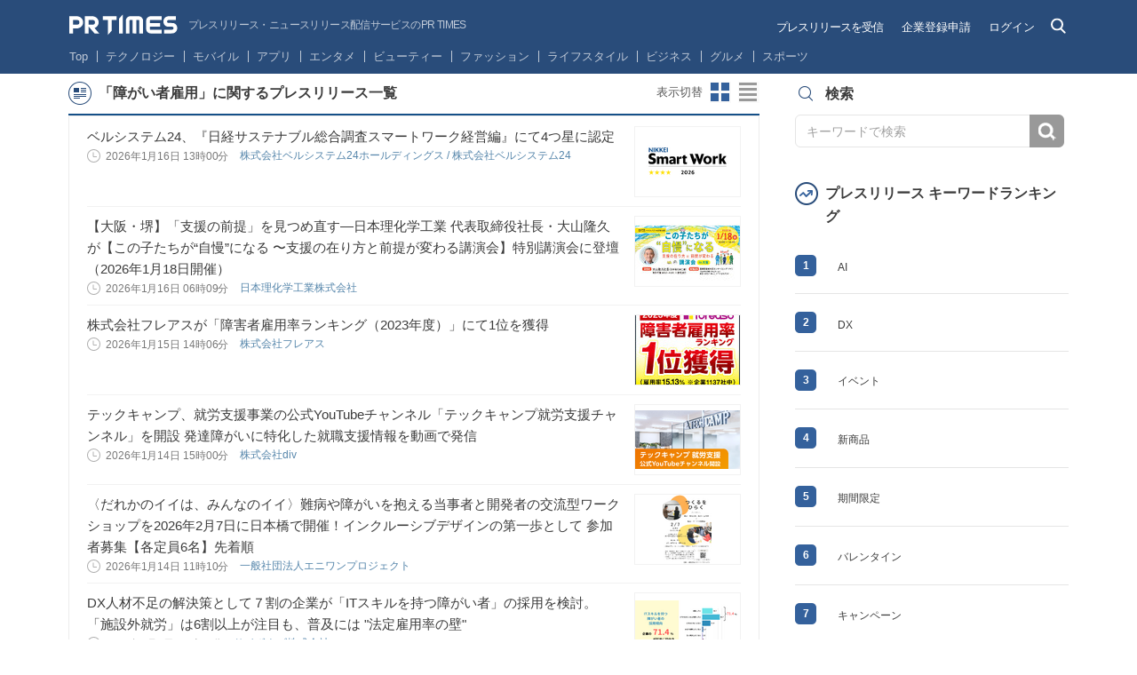

--- FILE ---
content_type: text/html; charset=UTF-8
request_url: https://prtimes.jp/topics/keywords/%E9%9A%9C%E3%81%8C%E3%81%84%E8%80%85%E9%9B%87%E7%94%A8
body_size: 38499
content:
<!doctype html>
<html class="no-js">
<head>
    <script type="text/javascript" src="/common/js/GTMhead.js"></script>
    <meta charset="utf-8">
    <meta http-equiv="X-UA-Compatible" content="IE=Edge"><script type="text/javascript">(window.NREUM||(NREUM={})).init={privacy:{cookies_enabled:true},ajax:{deny_list:[]},session_replay:{sampling_rate:0.0,mask_text_selector:"",block_selector:"",mask_input_options:{date:false,text_area:false,week:false,select:false,color:false,range:false,textarea:false,url:false,number:false,search:false,month:false,datetime_local:false,tel:false,text:false,time:false,email:false},mask_all_inputs:false,enabled:true,error_sampling_rate:10.0},feature_flags:["soft_nav"]};(window.NREUM||(NREUM={})).loader_config={xpid:"VQIGV1NUARABU1BWBgcOVVY=",licenseKey:"2bdaca1562",applicationID:"171416932",browserID:"171417014"};;/*! For license information please see nr-loader-full-1.308.0.min.js.LICENSE.txt */
(()=>{var e,t,r={384:(e,t,r)=>{"use strict";r.d(t,{NT:()=>a,US:()=>u,Zm:()=>o,bQ:()=>d,dV:()=>c,pV:()=>l});var n=r(6154),i=r(1863),s=r(1910);const a={beacon:"bam.nr-data.net",errorBeacon:"bam.nr-data.net"};function o(){return n.gm.NREUM||(n.gm.NREUM={}),void 0===n.gm.newrelic&&(n.gm.newrelic=n.gm.NREUM),n.gm.NREUM}function c(){let e=o();return e.o||(e.o={ST:n.gm.setTimeout,SI:n.gm.setImmediate||n.gm.setInterval,CT:n.gm.clearTimeout,XHR:n.gm.XMLHttpRequest,REQ:n.gm.Request,EV:n.gm.Event,PR:n.gm.Promise,MO:n.gm.MutationObserver,FETCH:n.gm.fetch,WS:n.gm.WebSocket},(0,s.i)(...Object.values(e.o))),e}function d(e,t){let r=o();r.initializedAgents??={},t.initializedAt={ms:(0,i.t)(),date:new Date},r.initializedAgents[e]=t}function u(e,t){o()[e]=t}function l(){return function(){let e=o();const t=e.info||{};e.info={beacon:a.beacon,errorBeacon:a.errorBeacon,...t}}(),function(){let e=o();const t=e.init||{};e.init={...t}}(),c(),function(){let e=o();const t=e.loader_config||{};e.loader_config={...t}}(),o()}},782:(e,t,r)=>{"use strict";r.d(t,{T:()=>n});const n=r(860).K7.pageViewTiming},860:(e,t,r)=>{"use strict";r.d(t,{$J:()=>u,K7:()=>c,P3:()=>d,XX:()=>i,Yy:()=>o,df:()=>s,qY:()=>n,v4:()=>a});const n="events",i="jserrors",s="browser/blobs",a="rum",o="browser/logs",c={ajax:"ajax",genericEvents:"generic_events",jserrors:i,logging:"logging",metrics:"metrics",pageAction:"page_action",pageViewEvent:"page_view_event",pageViewTiming:"page_view_timing",sessionReplay:"session_replay",sessionTrace:"session_trace",softNav:"soft_navigations",spa:"spa"},d={[c.pageViewEvent]:1,[c.pageViewTiming]:2,[c.metrics]:3,[c.jserrors]:4,[c.spa]:5,[c.ajax]:6,[c.sessionTrace]:7,[c.softNav]:8,[c.sessionReplay]:9,[c.logging]:10,[c.genericEvents]:11},u={[c.pageViewEvent]:a,[c.pageViewTiming]:n,[c.ajax]:n,[c.spa]:n,[c.softNav]:n,[c.metrics]:i,[c.jserrors]:i,[c.sessionTrace]:s,[c.sessionReplay]:s,[c.logging]:o,[c.genericEvents]:"ins"}},944:(e,t,r)=>{"use strict";r.d(t,{R:()=>i});var n=r(3241);function i(e,t){"function"==typeof console.debug&&(console.debug("New Relic Warning: https://github.com/newrelic/newrelic-browser-agent/blob/main/docs/warning-codes.md#".concat(e),t),(0,n.W)({agentIdentifier:null,drained:null,type:"data",name:"warn",feature:"warn",data:{code:e,secondary:t}}))}},993:(e,t,r)=>{"use strict";r.d(t,{A$:()=>s,ET:()=>a,TZ:()=>o,p_:()=>i});var n=r(860);const i={ERROR:"ERROR",WARN:"WARN",INFO:"INFO",DEBUG:"DEBUG",TRACE:"TRACE"},s={OFF:0,ERROR:1,WARN:2,INFO:3,DEBUG:4,TRACE:5},a="log",o=n.K7.logging},1541:(e,t,r)=>{"use strict";r.d(t,{U:()=>i,f:()=>n});const n={MFE:"MFE",BA:"BA"};function i(e,t){if(2!==t?.harvestEndpointVersion)return{};const r=t.agentRef.runtime.appMetadata.agents[0].entityGuid;return e?{"source.id":e.id,"source.name":e.name,"source.type":e.type,"parent.id":e.parent?.id||r,"parent.type":e.parent?.type||n.BA}:{"entity.guid":r,appId:t.agentRef.info.applicationID}}},1687:(e,t,r)=>{"use strict";r.d(t,{Ak:()=>d,Ze:()=>h,x3:()=>u});var n=r(3241),i=r(7836),s=r(3606),a=r(860),o=r(2646);const c={};function d(e,t){const r={staged:!1,priority:a.P3[t]||0};l(e),c[e].get(t)||c[e].set(t,r)}function u(e,t){e&&c[e]&&(c[e].get(t)&&c[e].delete(t),p(e,t,!1),c[e].size&&f(e))}function l(e){if(!e)throw new Error("agentIdentifier required");c[e]||(c[e]=new Map)}function h(e="",t="feature",r=!1){if(l(e),!e||!c[e].get(t)||r)return p(e,t);c[e].get(t).staged=!0,f(e)}function f(e){const t=Array.from(c[e]);t.every(([e,t])=>t.staged)&&(t.sort((e,t)=>e[1].priority-t[1].priority),t.forEach(([t])=>{c[e].delete(t),p(e,t)}))}function p(e,t,r=!0){const a=e?i.ee.get(e):i.ee,c=s.i.handlers;if(!a.aborted&&a.backlog&&c){if((0,n.W)({agentIdentifier:e,type:"lifecycle",name:"drain",feature:t}),r){const e=a.backlog[t],r=c[t];if(r){for(let t=0;e&&t<e.length;++t)g(e[t],r);Object.entries(r).forEach(([e,t])=>{Object.values(t||{}).forEach(t=>{t[0]?.on&&t[0]?.context()instanceof o.y&&t[0].on(e,t[1])})})}}a.isolatedBacklog||delete c[t],a.backlog[t]=null,a.emit("drain-"+t,[])}}function g(e,t){var r=e[1];Object.values(t[r]||{}).forEach(t=>{var r=e[0];if(t[0]===r){var n=t[1],i=e[3],s=e[2];n.apply(i,s)}})}},1738:(e,t,r)=>{"use strict";r.d(t,{U:()=>f,Y:()=>h});var n=r(3241),i=r(9908),s=r(1863),a=r(944),o=r(5701),c=r(3969),d=r(8362),u=r(860),l=r(4261);function h(e,t,r,s){const h=s||r;!h||h[e]&&h[e]!==d.d.prototype[e]||(h[e]=function(){(0,i.p)(c.xV,["API/"+e+"/called"],void 0,u.K7.metrics,r.ee),(0,n.W)({agentIdentifier:r.agentIdentifier,drained:!!o.B?.[r.agentIdentifier],type:"data",name:"api",feature:l.Pl+e,data:{}});try{return t.apply(this,arguments)}catch(e){(0,a.R)(23,e)}})}function f(e,t,r,n,a){const o=e.info;null===r?delete o.jsAttributes[t]:o.jsAttributes[t]=r,(a||null===r)&&(0,i.p)(l.Pl+n,[(0,s.t)(),t,r],void 0,"session",e.ee)}},1741:(e,t,r)=>{"use strict";r.d(t,{W:()=>s});var n=r(944),i=r(4261);class s{#e(e,...t){if(this[e]!==s.prototype[e])return this[e](...t);(0,n.R)(35,e)}addPageAction(e,t){return this.#e(i.hG,e,t)}register(e){return this.#e(i.eY,e)}recordCustomEvent(e,t){return this.#e(i.fF,e,t)}setPageViewName(e,t){return this.#e(i.Fw,e,t)}setCustomAttribute(e,t,r){return this.#e(i.cD,e,t,r)}noticeError(e,t){return this.#e(i.o5,e,t)}setUserId(e,t=!1){return this.#e(i.Dl,e,t)}setApplicationVersion(e){return this.#e(i.nb,e)}setErrorHandler(e){return this.#e(i.bt,e)}addRelease(e,t){return this.#e(i.k6,e,t)}log(e,t){return this.#e(i.$9,e,t)}start(){return this.#e(i.d3)}finished(e){return this.#e(i.BL,e)}recordReplay(){return this.#e(i.CH)}pauseReplay(){return this.#e(i.Tb)}addToTrace(e){return this.#e(i.U2,e)}setCurrentRouteName(e){return this.#e(i.PA,e)}interaction(e){return this.#e(i.dT,e)}wrapLogger(e,t,r){return this.#e(i.Wb,e,t,r)}measure(e,t){return this.#e(i.V1,e,t)}consent(e){return this.#e(i.Pv,e)}}},1863:(e,t,r)=>{"use strict";function n(){return Math.floor(performance.now())}r.d(t,{t:()=>n})},1910:(e,t,r)=>{"use strict";r.d(t,{i:()=>s});var n=r(944);const i=new Map;function s(...e){return e.every(e=>{if(i.has(e))return i.get(e);const t="function"==typeof e?e.toString():"",r=t.includes("[native code]"),s=t.includes("nrWrapper");return r||s||(0,n.R)(64,e?.name||t),i.set(e,r),r})}},2555:(e,t,r)=>{"use strict";r.d(t,{D:()=>o,f:()=>a});var n=r(384),i=r(8122);const s={beacon:n.NT.beacon,errorBeacon:n.NT.errorBeacon,licenseKey:void 0,applicationID:void 0,sa:void 0,queueTime:void 0,applicationTime:void 0,ttGuid:void 0,user:void 0,account:void 0,product:void 0,extra:void 0,jsAttributes:{},userAttributes:void 0,atts:void 0,transactionName:void 0,tNamePlain:void 0};function a(e){try{return!!e.licenseKey&&!!e.errorBeacon&&!!e.applicationID}catch(e){return!1}}const o=e=>(0,i.a)(e,s)},2614:(e,t,r)=>{"use strict";r.d(t,{BB:()=>a,H3:()=>n,g:()=>d,iL:()=>c,tS:()=>o,uh:()=>i,wk:()=>s});const n="NRBA",i="SESSION",s=144e5,a=18e5,o={STARTED:"session-started",PAUSE:"session-pause",RESET:"session-reset",RESUME:"session-resume",UPDATE:"session-update"},c={SAME_TAB:"same-tab",CROSS_TAB:"cross-tab"},d={OFF:0,FULL:1,ERROR:2}},2646:(e,t,r)=>{"use strict";r.d(t,{y:()=>n});class n{constructor(e){this.contextId=e}}},2843:(e,t,r)=>{"use strict";r.d(t,{G:()=>s,u:()=>i});var n=r(3878);function i(e,t=!1,r,i){(0,n.DD)("visibilitychange",function(){if(t)return void("hidden"===document.visibilityState&&e());e(document.visibilityState)},r,i)}function s(e,t,r){(0,n.sp)("pagehide",e,t,r)}},3241:(e,t,r)=>{"use strict";r.d(t,{W:()=>s});var n=r(6154);const i="newrelic";function s(e={}){try{n.gm.dispatchEvent(new CustomEvent(i,{detail:e}))}catch(e){}}},3304:(e,t,r)=>{"use strict";r.d(t,{A:()=>s});var n=r(7836);const i=()=>{const e=new WeakSet;return(t,r)=>{if("object"==typeof r&&null!==r){if(e.has(r))return;e.add(r)}return r}};function s(e){try{return JSON.stringify(e,i())??""}catch(e){try{n.ee.emit("internal-error",[e])}catch(e){}return""}}},3333:(e,t,r)=>{"use strict";r.d(t,{$v:()=>u,TZ:()=>n,Xh:()=>c,Zp:()=>i,kd:()=>d,mq:()=>o,nf:()=>a,qN:()=>s});const n=r(860).K7.genericEvents,i=["auxclick","click","copy","keydown","paste","scrollend"],s=["focus","blur"],a=4,o=1e3,c=2e3,d=["PageAction","UserAction","BrowserPerformance"],u={RESOURCES:"experimental.resources",REGISTER:"register"}},3434:(e,t,r)=>{"use strict";r.d(t,{Jt:()=>s,YM:()=>d});var n=r(7836),i=r(5607);const s="nr@original:".concat(i.W),a=50;var o=Object.prototype.hasOwnProperty,c=!1;function d(e,t){return e||(e=n.ee),r.inPlace=function(e,t,n,i,s){n||(n="");const a="-"===n.charAt(0);for(let o=0;o<t.length;o++){const c=t[o],d=e[c];l(d)||(e[c]=r(d,a?c+n:n,i,c,s))}},r.flag=s,r;function r(t,r,n,c,d){return l(t)?t:(r||(r=""),nrWrapper[s]=t,function(e,t,r){if(Object.defineProperty&&Object.keys)try{return Object.keys(e).forEach(function(r){Object.defineProperty(t,r,{get:function(){return e[r]},set:function(t){return e[r]=t,t}})}),t}catch(e){u([e],r)}for(var n in e)o.call(e,n)&&(t[n]=e[n])}(t,nrWrapper,e),nrWrapper);function nrWrapper(){var s,o,l,h;let f;try{o=this,s=[...arguments],l="function"==typeof n?n(s,o):n||{}}catch(t){u([t,"",[s,o,c],l],e)}i(r+"start",[s,o,c],l,d);const p=performance.now();let g;try{return h=t.apply(o,s),g=performance.now(),h}catch(e){throw g=performance.now(),i(r+"err",[s,o,e],l,d),f=e,f}finally{const e=g-p,t={start:p,end:g,duration:e,isLongTask:e>=a,methodName:c,thrownError:f};t.isLongTask&&i("long-task",[t,o],l,d),i(r+"end",[s,o,h],l,d)}}}function i(r,n,i,s){if(!c||t){var a=c;c=!0;try{e.emit(r,n,i,t,s)}catch(t){u([t,r,n,i],e)}c=a}}}function u(e,t){t||(t=n.ee);try{t.emit("internal-error",e)}catch(e){}}function l(e){return!(e&&"function"==typeof e&&e.apply&&!e[s])}},3606:(e,t,r)=>{"use strict";r.d(t,{i:()=>s});var n=r(9908);s.on=a;var i=s.handlers={};function s(e,t,r,s){a(s||n.d,i,e,t,r)}function a(e,t,r,i,s){s||(s="feature"),e||(e=n.d);var a=t[s]=t[s]||{};(a[r]=a[r]||[]).push([e,i])}},3738:(e,t,r)=>{"use strict";r.d(t,{He:()=>i,Kp:()=>o,Lc:()=>d,Rz:()=>u,TZ:()=>n,bD:()=>s,d3:()=>a,jx:()=>l,sl:()=>h,uP:()=>c});const n=r(860).K7.sessionTrace,i="bstResource",s="resource",a="-start",o="-end",c="fn"+a,d="fn"+o,u="pushState",l=1e3,h=3e4},3785:(e,t,r)=>{"use strict";r.d(t,{R:()=>c,b:()=>d});var n=r(9908),i=r(1863),s=r(860),a=r(3969),o=r(993);function c(e,t,r={},c=o.p_.INFO,d=!0,u,l=(0,i.t)()){(0,n.p)(a.xV,["API/logging/".concat(c.toLowerCase(),"/called")],void 0,s.K7.metrics,e),(0,n.p)(o.ET,[l,t,r,c,d,u],void 0,s.K7.logging,e)}function d(e){return"string"==typeof e&&Object.values(o.p_).some(t=>t===e.toUpperCase().trim())}},3878:(e,t,r)=>{"use strict";function n(e,t){return{capture:e,passive:!1,signal:t}}function i(e,t,r=!1,i){window.addEventListener(e,t,n(r,i))}function s(e,t,r=!1,i){document.addEventListener(e,t,n(r,i))}r.d(t,{DD:()=>s,jT:()=>n,sp:()=>i})},3969:(e,t,r)=>{"use strict";r.d(t,{TZ:()=>n,XG:()=>o,rs:()=>i,xV:()=>a,z_:()=>s});const n=r(860).K7.metrics,i="sm",s="cm",a="storeSupportabilityMetrics",o="storeEventMetrics"},4234:(e,t,r)=>{"use strict";r.d(t,{W:()=>s});var n=r(7836),i=r(1687);class s{constructor(e,t){this.agentIdentifier=e,this.ee=n.ee.get(e),this.featureName=t,this.blocked=!1}deregisterDrain(){(0,i.x3)(this.agentIdentifier,this.featureName)}}},4261:(e,t,r)=>{"use strict";r.d(t,{$9:()=>d,BL:()=>o,CH:()=>f,Dl:()=>w,Fw:()=>y,PA:()=>m,Pl:()=>n,Pv:()=>T,Tb:()=>l,U2:()=>s,V1:()=>E,Wb:()=>x,bt:()=>b,cD:()=>v,d3:()=>R,dT:()=>c,eY:()=>p,fF:()=>h,hG:()=>i,k6:()=>a,nb:()=>g,o5:()=>u});const n="api-",i="addPageAction",s="addToTrace",a="addRelease",o="finished",c="interaction",d="log",u="noticeError",l="pauseReplay",h="recordCustomEvent",f="recordReplay",p="register",g="setApplicationVersion",m="setCurrentRouteName",v="setCustomAttribute",b="setErrorHandler",y="setPageViewName",w="setUserId",R="start",x="wrapLogger",E="measure",T="consent"},5205:(e,t,r)=>{"use strict";r.d(t,{j:()=>S});var n=r(384),i=r(1741);var s=r(2555),a=r(3333);const o=e=>{if(!e||"string"!=typeof e)return!1;try{document.createDocumentFragment().querySelector(e)}catch{return!1}return!0};var c=r(2614),d=r(944),u=r(8122);const l="[data-nr-mask]",h=e=>(0,u.a)(e,(()=>{const e={feature_flags:[],experimental:{allow_registered_children:!1,resources:!1},mask_selector:"*",block_selector:"[data-nr-block]",mask_input_options:{color:!1,date:!1,"datetime-local":!1,email:!1,month:!1,number:!1,range:!1,search:!1,tel:!1,text:!1,time:!1,url:!1,week:!1,textarea:!1,select:!1,password:!0}};return{ajax:{deny_list:void 0,block_internal:!0,enabled:!0,autoStart:!0},api:{get allow_registered_children(){return e.feature_flags.includes(a.$v.REGISTER)||e.experimental.allow_registered_children},set allow_registered_children(t){e.experimental.allow_registered_children=t},duplicate_registered_data:!1},browser_consent_mode:{enabled:!1},distributed_tracing:{enabled:void 0,exclude_newrelic_header:void 0,cors_use_newrelic_header:void 0,cors_use_tracecontext_headers:void 0,allowed_origins:void 0},get feature_flags(){return e.feature_flags},set feature_flags(t){e.feature_flags=t},generic_events:{enabled:!0,autoStart:!0},harvest:{interval:30},jserrors:{enabled:!0,autoStart:!0},logging:{enabled:!0,autoStart:!0},metrics:{enabled:!0,autoStart:!0},obfuscate:void 0,page_action:{enabled:!0},page_view_event:{enabled:!0,autoStart:!0},page_view_timing:{enabled:!0,autoStart:!0},performance:{capture_marks:!1,capture_measures:!1,capture_detail:!0,resources:{get enabled(){return e.feature_flags.includes(a.$v.RESOURCES)||e.experimental.resources},set enabled(t){e.experimental.resources=t},asset_types:[],first_party_domains:[],ignore_newrelic:!0}},privacy:{cookies_enabled:!0},proxy:{assets:void 0,beacon:void 0},session:{expiresMs:c.wk,inactiveMs:c.BB},session_replay:{autoStart:!0,enabled:!1,preload:!1,sampling_rate:10,error_sampling_rate:100,collect_fonts:!1,inline_images:!1,fix_stylesheets:!0,mask_all_inputs:!0,get mask_text_selector(){return e.mask_selector},set mask_text_selector(t){o(t)?e.mask_selector="".concat(t,",").concat(l):""===t||null===t?e.mask_selector=l:(0,d.R)(5,t)},get block_class(){return"nr-block"},get ignore_class(){return"nr-ignore"},get mask_text_class(){return"nr-mask"},get block_selector(){return e.block_selector},set block_selector(t){o(t)?e.block_selector+=",".concat(t):""!==t&&(0,d.R)(6,t)},get mask_input_options(){return e.mask_input_options},set mask_input_options(t){t&&"object"==typeof t?e.mask_input_options={...t,password:!0}:(0,d.R)(7,t)}},session_trace:{enabled:!0,autoStart:!0},soft_navigations:{enabled:!0,autoStart:!0},spa:{enabled:!0,autoStart:!0},ssl:void 0,user_actions:{enabled:!0,elementAttributes:["id","className","tagName","type"]}}})());var f=r(6154),p=r(9324);let g=0;const m={buildEnv:p.F3,distMethod:p.Xs,version:p.xv,originTime:f.WN},v={consented:!1},b={appMetadata:{},get consented(){return this.session?.state?.consent||v.consented},set consented(e){v.consented=e},customTransaction:void 0,denyList:void 0,disabled:!1,harvester:void 0,isolatedBacklog:!1,isRecording:!1,loaderType:void 0,maxBytes:3e4,obfuscator:void 0,onerror:void 0,ptid:void 0,releaseIds:{},session:void 0,timeKeeper:void 0,registeredEntities:[],jsAttributesMetadata:{bytes:0},get harvestCount(){return++g}},y=e=>{const t=(0,u.a)(e,b),r=Object.keys(m).reduce((e,t)=>(e[t]={value:m[t],writable:!1,configurable:!0,enumerable:!0},e),{});return Object.defineProperties(t,r)};var w=r(5701);const R=e=>{const t=e.startsWith("http");e+="/",r.p=t?e:"https://"+e};var x=r(7836),E=r(3241);const T={accountID:void 0,trustKey:void 0,agentID:void 0,licenseKey:void 0,applicationID:void 0,xpid:void 0},A=e=>(0,u.a)(e,T),_=new Set;function S(e,t={},r,a){let{init:o,info:c,loader_config:d,runtime:u={},exposed:l=!0}=t;if(!c){const e=(0,n.pV)();o=e.init,c=e.info,d=e.loader_config}e.init=h(o||{}),e.loader_config=A(d||{}),c.jsAttributes??={},f.bv&&(c.jsAttributes.isWorker=!0),e.info=(0,s.D)(c);const p=e.init,g=[c.beacon,c.errorBeacon];_.has(e.agentIdentifier)||(p.proxy.assets&&(R(p.proxy.assets),g.push(p.proxy.assets)),p.proxy.beacon&&g.push(p.proxy.beacon),e.beacons=[...g],function(e){const t=(0,n.pV)();Object.getOwnPropertyNames(i.W.prototype).forEach(r=>{const n=i.W.prototype[r];if("function"!=typeof n||"constructor"===n)return;let s=t[r];e[r]&&!1!==e.exposed&&"micro-agent"!==e.runtime?.loaderType&&(t[r]=(...t)=>{const n=e[r](...t);return s?s(...t):n})})}(e),(0,n.US)("activatedFeatures",w.B)),u.denyList=[...p.ajax.deny_list||[],...p.ajax.block_internal?g:[]],u.ptid=e.agentIdentifier,u.loaderType=r,e.runtime=y(u),_.has(e.agentIdentifier)||(e.ee=x.ee.get(e.agentIdentifier),e.exposed=l,(0,E.W)({agentIdentifier:e.agentIdentifier,drained:!!w.B?.[e.agentIdentifier],type:"lifecycle",name:"initialize",feature:void 0,data:e.config})),_.add(e.agentIdentifier)}},5270:(e,t,r)=>{"use strict";r.d(t,{Aw:()=>a,SR:()=>s,rF:()=>o});var n=r(384),i=r(7767);function s(e){return!!(0,n.dV)().o.MO&&(0,i.V)(e)&&!0===e?.session_trace.enabled}function a(e){return!0===e?.session_replay.preload&&s(e)}function o(e,t){try{if("string"==typeof t?.type){if("password"===t.type.toLowerCase())return"*".repeat(e?.length||0);if(void 0!==t?.dataset?.nrUnmask||t?.classList?.contains("nr-unmask"))return e}}catch(e){}return"string"==typeof e?e.replace(/[\S]/g,"*"):"*".repeat(e?.length||0)}},5289:(e,t,r)=>{"use strict";r.d(t,{GG:()=>a,Qr:()=>c,sB:()=>o});var n=r(3878),i=r(6389);function s(){return"undefined"==typeof document||"complete"===document.readyState}function a(e,t){if(s())return e();const r=(0,i.J)(e),a=setInterval(()=>{s()&&(clearInterval(a),r())},500);(0,n.sp)("load",r,t)}function o(e){if(s())return e();(0,n.DD)("DOMContentLoaded",e)}function c(e){if(s())return e();(0,n.sp)("popstate",e)}},5607:(e,t,r)=>{"use strict";r.d(t,{W:()=>n});const n=(0,r(9566).bz)()},5701:(e,t,r)=>{"use strict";r.d(t,{B:()=>s,t:()=>a});var n=r(3241);const i=new Set,s={};function a(e,t){const r=t.agentIdentifier;s[r]??={},e&&"object"==typeof e&&(i.has(r)||(t.ee.emit("rumresp",[e]),s[r]=e,i.add(r),(0,n.W)({agentIdentifier:r,loaded:!0,drained:!0,type:"lifecycle",name:"load",feature:void 0,data:e})))}},6154:(e,t,r)=>{"use strict";r.d(t,{OF:()=>d,RI:()=>i,WN:()=>h,bv:()=>s,eN:()=>f,gm:()=>a,lR:()=>l,m:()=>c,mw:()=>o,sb:()=>u});var n=r(1863);const i="undefined"!=typeof window&&!!window.document,s="undefined"!=typeof WorkerGlobalScope&&("undefined"!=typeof self&&self instanceof WorkerGlobalScope&&self.navigator instanceof WorkerNavigator||"undefined"!=typeof globalThis&&globalThis instanceof WorkerGlobalScope&&globalThis.navigator instanceof WorkerNavigator),a=i?window:"undefined"!=typeof WorkerGlobalScope&&("undefined"!=typeof self&&self instanceof WorkerGlobalScope&&self||"undefined"!=typeof globalThis&&globalThis instanceof WorkerGlobalScope&&globalThis),o=Boolean("hidden"===a?.document?.visibilityState),c=""+a?.location,d=/iPad|iPhone|iPod/.test(a.navigator?.userAgent),u=d&&"undefined"==typeof SharedWorker,l=(()=>{const e=a.navigator?.userAgent?.match(/Firefox[/\s](\d+\.\d+)/);return Array.isArray(e)&&e.length>=2?+e[1]:0})(),h=Date.now()-(0,n.t)(),f=()=>"undefined"!=typeof PerformanceNavigationTiming&&a?.performance?.getEntriesByType("navigation")?.[0]?.responseStart},6344:(e,t,r)=>{"use strict";r.d(t,{BB:()=>u,Qb:()=>l,TZ:()=>i,Ug:()=>a,Vh:()=>s,_s:()=>o,bc:()=>d,yP:()=>c});var n=r(2614);const i=r(860).K7.sessionReplay,s="errorDuringReplay",a=.12,o={DomContentLoaded:0,Load:1,FullSnapshot:2,IncrementalSnapshot:3,Meta:4,Custom:5},c={[n.g.ERROR]:15e3,[n.g.FULL]:3e5,[n.g.OFF]:0},d={RESET:{message:"Session was reset",sm:"Reset"},IMPORT:{message:"Recorder failed to import",sm:"Import"},TOO_MANY:{message:"429: Too Many Requests",sm:"Too-Many"},TOO_BIG:{message:"Payload was too large",sm:"Too-Big"},CROSS_TAB:{message:"Session Entity was set to OFF on another tab",sm:"Cross-Tab"},ENTITLEMENTS:{message:"Session Replay is not allowed and will not be started",sm:"Entitlement"}},u=5e3,l={API:"api",RESUME:"resume",SWITCH_TO_FULL:"switchToFull",INITIALIZE:"initialize",PRELOAD:"preload"}},6389:(e,t,r)=>{"use strict";function n(e,t=500,r={}){const n=r?.leading||!1;let i;return(...r)=>{n&&void 0===i&&(e.apply(this,r),i=setTimeout(()=>{i=clearTimeout(i)},t)),n||(clearTimeout(i),i=setTimeout(()=>{e.apply(this,r)},t))}}function i(e){let t=!1;return(...r)=>{t||(t=!0,e.apply(this,r))}}r.d(t,{J:()=>i,s:()=>n})},6630:(e,t,r)=>{"use strict";r.d(t,{T:()=>n});const n=r(860).K7.pageViewEvent},6774:(e,t,r)=>{"use strict";r.d(t,{T:()=>n});const n=r(860).K7.jserrors},7295:(e,t,r)=>{"use strict";r.d(t,{Xv:()=>a,gX:()=>i,iW:()=>s});var n=[];function i(e){if(!e||s(e))return!1;if(0===n.length)return!0;if("*"===n[0].hostname)return!1;for(var t=0;t<n.length;t++){var r=n[t];if(r.hostname.test(e.hostname)&&r.pathname.test(e.pathname))return!1}return!0}function s(e){return void 0===e.hostname}function a(e){if(n=[],e&&e.length)for(var t=0;t<e.length;t++){let r=e[t];if(!r)continue;if("*"===r)return void(n=[{hostname:"*"}]);0===r.indexOf("http://")?r=r.substring(7):0===r.indexOf("https://")&&(r=r.substring(8));const i=r.indexOf("/");let s,a;i>0?(s=r.substring(0,i),a=r.substring(i)):(s=r,a="*");let[c]=s.split(":");n.push({hostname:o(c),pathname:o(a,!0)})}}function o(e,t=!1){const r=e.replace(/[.+?^${}()|[\]\\]/g,e=>"\\"+e).replace(/\*/g,".*?");return new RegExp((t?"^":"")+r+"$")}},7485:(e,t,r)=>{"use strict";r.d(t,{D:()=>i});var n=r(6154);function i(e){if(0===(e||"").indexOf("data:"))return{protocol:"data"};try{const t=new URL(e,location.href),r={port:t.port,hostname:t.hostname,pathname:t.pathname,search:t.search,protocol:t.protocol.slice(0,t.protocol.indexOf(":")),sameOrigin:t.protocol===n.gm?.location?.protocol&&t.host===n.gm?.location?.host};return r.port&&""!==r.port||("http:"===t.protocol&&(r.port="80"),"https:"===t.protocol&&(r.port="443")),r.pathname&&""!==r.pathname?r.pathname.startsWith("/")||(r.pathname="/".concat(r.pathname)):r.pathname="/",r}catch(e){return{}}}},7699:(e,t,r)=>{"use strict";r.d(t,{It:()=>s,KC:()=>o,No:()=>i,qh:()=>a});var n=r(860);const i=16e3,s=1e6,a="SESSION_ERROR",o={[n.K7.logging]:!0,[n.K7.genericEvents]:!1,[n.K7.jserrors]:!1,[n.K7.ajax]:!1}},7767:(e,t,r)=>{"use strict";r.d(t,{V:()=>i});var n=r(6154);const i=e=>n.RI&&!0===e?.privacy.cookies_enabled},7836:(e,t,r)=>{"use strict";r.d(t,{P:()=>o,ee:()=>c});var n=r(384),i=r(8990),s=r(2646),a=r(5607);const o="nr@context:".concat(a.W),c=function e(t,r){var n={},a={},u={},l=!1;try{l=16===r.length&&d.initializedAgents?.[r]?.runtime.isolatedBacklog}catch(e){}var h={on:p,addEventListener:p,removeEventListener:function(e,t){var r=n[e];if(!r)return;for(var i=0;i<r.length;i++)r[i]===t&&r.splice(i,1)},emit:function(e,r,n,i,s){!1!==s&&(s=!0);if(c.aborted&&!i)return;t&&s&&t.emit(e,r,n);var o=f(n);g(e).forEach(e=>{e.apply(o,r)});var d=v()[a[e]];d&&d.push([h,e,r,o]);return o},get:m,listeners:g,context:f,buffer:function(e,t){const r=v();if(t=t||"feature",h.aborted)return;Object.entries(e||{}).forEach(([e,n])=>{a[n]=t,t in r||(r[t]=[])})},abort:function(){h._aborted=!0,Object.keys(h.backlog).forEach(e=>{delete h.backlog[e]})},isBuffering:function(e){return!!v()[a[e]]},debugId:r,backlog:l?{}:t&&"object"==typeof t.backlog?t.backlog:{},isolatedBacklog:l};return Object.defineProperty(h,"aborted",{get:()=>{let e=h._aborted||!1;return e||(t&&(e=t.aborted),e)}}),h;function f(e){return e&&e instanceof s.y?e:e?(0,i.I)(e,o,()=>new s.y(o)):new s.y(o)}function p(e,t){n[e]=g(e).concat(t)}function g(e){return n[e]||[]}function m(t){return u[t]=u[t]||e(h,t)}function v(){return h.backlog}}(void 0,"globalEE"),d=(0,n.Zm)();d.ee||(d.ee=c)},8122:(e,t,r)=>{"use strict";r.d(t,{a:()=>i});var n=r(944);function i(e,t){try{if(!e||"object"!=typeof e)return(0,n.R)(3);if(!t||"object"!=typeof t)return(0,n.R)(4);const r=Object.create(Object.getPrototypeOf(t),Object.getOwnPropertyDescriptors(t)),s=0===Object.keys(r).length?e:r;for(let a in s)if(void 0!==e[a])try{if(null===e[a]){r[a]=null;continue}Array.isArray(e[a])&&Array.isArray(t[a])?r[a]=Array.from(new Set([...e[a],...t[a]])):"object"==typeof e[a]&&"object"==typeof t[a]?r[a]=i(e[a],t[a]):r[a]=e[a]}catch(e){r[a]||(0,n.R)(1,e)}return r}catch(e){(0,n.R)(2,e)}}},8139:(e,t,r)=>{"use strict";r.d(t,{u:()=>h});var n=r(7836),i=r(3434),s=r(8990),a=r(6154);const o={},c=a.gm.XMLHttpRequest,d="addEventListener",u="removeEventListener",l="nr@wrapped:".concat(n.P);function h(e){var t=function(e){return(e||n.ee).get("events")}(e);if(o[t.debugId]++)return t;o[t.debugId]=1;var r=(0,i.YM)(t,!0);function h(e){r.inPlace(e,[d,u],"-",p)}function p(e,t){return e[1]}return"getPrototypeOf"in Object&&(a.RI&&f(document,h),c&&f(c.prototype,h),f(a.gm,h)),t.on(d+"-start",function(e,t){var n=e[1];if(null!==n&&("function"==typeof n||"object"==typeof n)&&"newrelic"!==e[0]){var i=(0,s.I)(n,l,function(){var e={object:function(){if("function"!=typeof n.handleEvent)return;return n.handleEvent.apply(n,arguments)},function:n}[typeof n];return e?r(e,"fn-",null,e.name||"anonymous"):n});this.wrapped=e[1]=i}}),t.on(u+"-start",function(e){e[1]=this.wrapped||e[1]}),t}function f(e,t,...r){let n=e;for(;"object"==typeof n&&!Object.prototype.hasOwnProperty.call(n,d);)n=Object.getPrototypeOf(n);n&&t(n,...r)}},8362:(e,t,r)=>{"use strict";r.d(t,{d:()=>s});var n=r(9566),i=r(1741);class s extends i.W{agentIdentifier=(0,n.LA)(16)}},8374:(e,t,r)=>{r.nc=(()=>{try{return document?.currentScript?.nonce}catch(e){}return""})()},8990:(e,t,r)=>{"use strict";r.d(t,{I:()=>i});var n=Object.prototype.hasOwnProperty;function i(e,t,r){if(n.call(e,t))return e[t];var i=r();if(Object.defineProperty&&Object.keys)try{return Object.defineProperty(e,t,{value:i,writable:!0,enumerable:!1}),i}catch(e){}return e[t]=i,i}},9119:(e,t,r)=>{"use strict";r.d(t,{L:()=>s});var n=/([^?#]*)[^#]*(#[^?]*|$).*/,i=/([^?#]*)().*/;function s(e,t){return e?e.replace(t?n:i,"$1$2"):e}},9300:(e,t,r)=>{"use strict";r.d(t,{T:()=>n});const n=r(860).K7.ajax},9324:(e,t,r)=>{"use strict";r.d(t,{AJ:()=>a,F3:()=>i,Xs:()=>s,Yq:()=>o,xv:()=>n});const n="1.308.0",i="PROD",s="CDN",a="@newrelic/rrweb",o="1.0.1"},9566:(e,t,r)=>{"use strict";r.d(t,{LA:()=>o,ZF:()=>c,bz:()=>a,el:()=>d});var n=r(6154);const i="xxxxxxxx-xxxx-4xxx-yxxx-xxxxxxxxxxxx";function s(e,t){return e?15&e[t]:16*Math.random()|0}function a(){const e=n.gm?.crypto||n.gm?.msCrypto;let t,r=0;return e&&e.getRandomValues&&(t=e.getRandomValues(new Uint8Array(30))),i.split("").map(e=>"x"===e?s(t,r++).toString(16):"y"===e?(3&s()|8).toString(16):e).join("")}function o(e){const t=n.gm?.crypto||n.gm?.msCrypto;let r,i=0;t&&t.getRandomValues&&(r=t.getRandomValues(new Uint8Array(e)));const a=[];for(var o=0;o<e;o++)a.push(s(r,i++).toString(16));return a.join("")}function c(){return o(16)}function d(){return o(32)}},9908:(e,t,r)=>{"use strict";r.d(t,{d:()=>n,p:()=>i});var n=r(7836).ee.get("handle");function i(e,t,r,i,s){s?(s.buffer([e],i),s.emit(e,t,r)):(n.buffer([e],i),n.emit(e,t,r))}}},n={};function i(e){var t=n[e];if(void 0!==t)return t.exports;var s=n[e]={exports:{}};return r[e](s,s.exports,i),s.exports}i.m=r,i.d=(e,t)=>{for(var r in t)i.o(t,r)&&!i.o(e,r)&&Object.defineProperty(e,r,{enumerable:!0,get:t[r]})},i.f={},i.e=e=>Promise.all(Object.keys(i.f).reduce((t,r)=>(i.f[r](e,t),t),[])),i.u=e=>({95:"nr-full-compressor",222:"nr-full-recorder",891:"nr-full"}[e]+"-1.308.0.min.js"),i.o=(e,t)=>Object.prototype.hasOwnProperty.call(e,t),e={},t="NRBA-1.308.0.PROD:",i.l=(r,n,s,a)=>{if(e[r])e[r].push(n);else{var o,c;if(void 0!==s)for(var d=document.getElementsByTagName("script"),u=0;u<d.length;u++){var l=d[u];if(l.getAttribute("src")==r||l.getAttribute("data-webpack")==t+s){o=l;break}}if(!o){c=!0;var h={891:"sha512-fcveNDcpRQS9OweGhN4uJe88Qmg+EVyH6j/wngwL2Le0m7LYyz7q+JDx7KBxsdDF4TaPVsSmHg12T3pHwdLa7w==",222:"sha512-O8ZzdvgB4fRyt7k2Qrr4STpR+tCA2mcQEig6/dP3rRy9uEx1CTKQ6cQ7Src0361y7xS434ua+zIPo265ZpjlEg==",95:"sha512-jDWejat/6/UDex/9XjYoPPmpMPuEvBCSuCg/0tnihjbn5bh9mP3An0NzFV9T5Tc+3kKhaXaZA8UIKPAanD2+Gw=="};(o=document.createElement("script")).charset="utf-8",i.nc&&o.setAttribute("nonce",i.nc),o.setAttribute("data-webpack",t+s),o.src=r,0!==o.src.indexOf(window.location.origin+"/")&&(o.crossOrigin="anonymous"),h[a]&&(o.integrity=h[a])}e[r]=[n];var f=(t,n)=>{o.onerror=o.onload=null,clearTimeout(p);var i=e[r];if(delete e[r],o.parentNode&&o.parentNode.removeChild(o),i&&i.forEach(e=>e(n)),t)return t(n)},p=setTimeout(f.bind(null,void 0,{type:"timeout",target:o}),12e4);o.onerror=f.bind(null,o.onerror),o.onload=f.bind(null,o.onload),c&&document.head.appendChild(o)}},i.r=e=>{"undefined"!=typeof Symbol&&Symbol.toStringTag&&Object.defineProperty(e,Symbol.toStringTag,{value:"Module"}),Object.defineProperty(e,"__esModule",{value:!0})},i.p="https://js-agent.newrelic.com/",(()=>{var e={85:0,959:0};i.f.j=(t,r)=>{var n=i.o(e,t)?e[t]:void 0;if(0!==n)if(n)r.push(n[2]);else{var s=new Promise((r,i)=>n=e[t]=[r,i]);r.push(n[2]=s);var a=i.p+i.u(t),o=new Error;i.l(a,r=>{if(i.o(e,t)&&(0!==(n=e[t])&&(e[t]=void 0),n)){var s=r&&("load"===r.type?"missing":r.type),a=r&&r.target&&r.target.src;o.message="Loading chunk "+t+" failed: ("+s+": "+a+")",o.name="ChunkLoadError",o.type=s,o.request=a,n[1](o)}},"chunk-"+t,t)}};var t=(t,r)=>{var n,s,[a,o,c]=r,d=0;if(a.some(t=>0!==e[t])){for(n in o)i.o(o,n)&&(i.m[n]=o[n]);if(c)c(i)}for(t&&t(r);d<a.length;d++)s=a[d],i.o(e,s)&&e[s]&&e[s][0](),e[s]=0},r=self["webpackChunk:NRBA-1.308.0.PROD"]=self["webpackChunk:NRBA-1.308.0.PROD"]||[];r.forEach(t.bind(null,0)),r.push=t.bind(null,r.push.bind(r))})(),(()=>{"use strict";i(8374);var e=i(8362),t=i(860);const r=Object.values(t.K7);var n=i(5205);var s=i(9908),a=i(1863),o=i(4261),c=i(1738);var d=i(1687),u=i(4234),l=i(5289),h=i(6154),f=i(944),p=i(5270),g=i(7767),m=i(6389),v=i(7699);class b extends u.W{constructor(e,t){super(e.agentIdentifier,t),this.agentRef=e,this.abortHandler=void 0,this.featAggregate=void 0,this.loadedSuccessfully=void 0,this.onAggregateImported=new Promise(e=>{this.loadedSuccessfully=e}),this.deferred=Promise.resolve(),!1===e.init[this.featureName].autoStart?this.deferred=new Promise((t,r)=>{this.ee.on("manual-start-all",(0,m.J)(()=>{(0,d.Ak)(e.agentIdentifier,this.featureName),t()}))}):(0,d.Ak)(e.agentIdentifier,t)}importAggregator(e,t,r={}){if(this.featAggregate)return;const n=async()=>{let n;await this.deferred;try{if((0,g.V)(e.init)){const{setupAgentSession:t}=await i.e(891).then(i.bind(i,8766));n=t(e)}}catch(e){(0,f.R)(20,e),this.ee.emit("internal-error",[e]),(0,s.p)(v.qh,[e],void 0,this.featureName,this.ee)}try{if(!this.#t(this.featureName,n,e.init))return(0,d.Ze)(this.agentIdentifier,this.featureName),void this.loadedSuccessfully(!1);const{Aggregate:i}=await t();this.featAggregate=new i(e,r),e.runtime.harvester.initializedAggregates.push(this.featAggregate),this.loadedSuccessfully(!0)}catch(e){(0,f.R)(34,e),this.abortHandler?.(),(0,d.Ze)(this.agentIdentifier,this.featureName,!0),this.loadedSuccessfully(!1),this.ee&&this.ee.abort()}};h.RI?(0,l.GG)(()=>n(),!0):n()}#t(e,r,n){if(this.blocked)return!1;switch(e){case t.K7.sessionReplay:return(0,p.SR)(n)&&!!r;case t.K7.sessionTrace:return!!r;default:return!0}}}var y=i(6630),w=i(2614),R=i(3241);class x extends b{static featureName=y.T;constructor(e){var t;super(e,y.T),this.setupInspectionEvents(e.agentIdentifier),t=e,(0,c.Y)(o.Fw,function(e,r){"string"==typeof e&&("/"!==e.charAt(0)&&(e="/"+e),t.runtime.customTransaction=(r||"http://custom.transaction")+e,(0,s.p)(o.Pl+o.Fw,[(0,a.t)()],void 0,void 0,t.ee))},t),this.importAggregator(e,()=>i.e(891).then(i.bind(i,3718)))}setupInspectionEvents(e){const t=(t,r)=>{t&&(0,R.W)({agentIdentifier:e,timeStamp:t.timeStamp,loaded:"complete"===t.target.readyState,type:"window",name:r,data:t.target.location+""})};(0,l.sB)(e=>{t(e,"DOMContentLoaded")}),(0,l.GG)(e=>{t(e,"load")}),(0,l.Qr)(e=>{t(e,"navigate")}),this.ee.on(w.tS.UPDATE,(t,r)=>{(0,R.W)({agentIdentifier:e,type:"lifecycle",name:"session",data:r})})}}var E=i(384);class T extends e.d{constructor(e){var t;(super(),h.gm)?(this.features={},(0,E.bQ)(this.agentIdentifier,this),this.desiredFeatures=new Set(e.features||[]),this.desiredFeatures.add(x),(0,n.j)(this,e,e.loaderType||"agent"),t=this,(0,c.Y)(o.cD,function(e,r,n=!1){if("string"==typeof e){if(["string","number","boolean"].includes(typeof r)||null===r)return(0,c.U)(t,e,r,o.cD,n);(0,f.R)(40,typeof r)}else(0,f.R)(39,typeof e)},t),function(e){(0,c.Y)(o.Dl,function(t,r=!1){if("string"!=typeof t&&null!==t)return void(0,f.R)(41,typeof t);const n=e.info.jsAttributes["enduser.id"];r&&null!=n&&n!==t?(0,s.p)(o.Pl+"setUserIdAndResetSession",[t],void 0,"session",e.ee):(0,c.U)(e,"enduser.id",t,o.Dl,!0)},e)}(this),function(e){(0,c.Y)(o.nb,function(t){if("string"==typeof t||null===t)return(0,c.U)(e,"application.version",t,o.nb,!1);(0,f.R)(42,typeof t)},e)}(this),function(e){(0,c.Y)(o.d3,function(){e.ee.emit("manual-start-all")},e)}(this),function(e){(0,c.Y)(o.Pv,function(t=!0){if("boolean"==typeof t){if((0,s.p)(o.Pl+o.Pv,[t],void 0,"session",e.ee),e.runtime.consented=t,t){const t=e.features.page_view_event;t.onAggregateImported.then(e=>{const r=t.featAggregate;e&&!r.sentRum&&r.sendRum()})}}else(0,f.R)(65,typeof t)},e)}(this),this.run()):(0,f.R)(21)}get config(){return{info:this.info,init:this.init,loader_config:this.loader_config,runtime:this.runtime}}get api(){return this}run(){try{const e=function(e){const t={};return r.forEach(r=>{t[r]=!!e[r]?.enabled}),t}(this.init),n=[...this.desiredFeatures];n.sort((e,r)=>t.P3[e.featureName]-t.P3[r.featureName]),n.forEach(r=>{if(!e[r.featureName]&&r.featureName!==t.K7.pageViewEvent)return;if(r.featureName===t.K7.spa)return void(0,f.R)(67);const n=function(e){switch(e){case t.K7.ajax:return[t.K7.jserrors];case t.K7.sessionTrace:return[t.K7.ajax,t.K7.pageViewEvent];case t.K7.sessionReplay:return[t.K7.sessionTrace];case t.K7.pageViewTiming:return[t.K7.pageViewEvent];default:return[]}}(r.featureName).filter(e=>!(e in this.features));n.length>0&&(0,f.R)(36,{targetFeature:r.featureName,missingDependencies:n}),this.features[r.featureName]=new r(this)})}catch(e){(0,f.R)(22,e);for(const e in this.features)this.features[e].abortHandler?.();const t=(0,E.Zm)();delete t.initializedAgents[this.agentIdentifier]?.features,delete this.sharedAggregator;return t.ee.get(this.agentIdentifier).abort(),!1}}}var A=i(2843),_=i(782);class S extends b{static featureName=_.T;constructor(e){super(e,_.T),h.RI&&((0,A.u)(()=>(0,s.p)("docHidden",[(0,a.t)()],void 0,_.T,this.ee),!0),(0,A.G)(()=>(0,s.p)("winPagehide",[(0,a.t)()],void 0,_.T,this.ee)),this.importAggregator(e,()=>i.e(891).then(i.bind(i,9018))))}}var O=i(3969);class I extends b{static featureName=O.TZ;constructor(e){super(e,O.TZ),h.RI&&document.addEventListener("securitypolicyviolation",e=>{(0,s.p)(O.xV,["Generic/CSPViolation/Detected"],void 0,this.featureName,this.ee)}),this.importAggregator(e,()=>i.e(891).then(i.bind(i,6555)))}}var P=i(6774),k=i(3878),N=i(3304);class D{constructor(e,t,r,n,i){this.name="UncaughtError",this.message="string"==typeof e?e:(0,N.A)(e),this.sourceURL=t,this.line=r,this.column=n,this.__newrelic=i}}function j(e){return M(e)?e:new D(void 0!==e?.message?e.message:e,e?.filename||e?.sourceURL,e?.lineno||e?.line,e?.colno||e?.col,e?.__newrelic,e?.cause)}function C(e){const t="Unhandled Promise Rejection: ";if(!e?.reason)return;if(M(e.reason)){try{e.reason.message.startsWith(t)||(e.reason.message=t+e.reason.message)}catch(e){}return j(e.reason)}const r=j(e.reason);return(r.message||"").startsWith(t)||(r.message=t+r.message),r}function L(e){if(e.error instanceof SyntaxError&&!/:\d+$/.test(e.error.stack?.trim())){const t=new D(e.message,e.filename,e.lineno,e.colno,e.error.__newrelic,e.cause);return t.name=SyntaxError.name,t}return M(e.error)?e.error:j(e)}function M(e){return e instanceof Error&&!!e.stack}function B(e,r,n,i,o=(0,a.t)()){"string"==typeof e&&(e=new Error(e)),(0,s.p)("err",[e,o,!1,r,n.runtime.isRecording,void 0,i],void 0,t.K7.jserrors,n.ee),(0,s.p)("uaErr",[],void 0,t.K7.genericEvents,n.ee)}var H=i(1541),K=i(993),W=i(3785);function U(e,{customAttributes:t={},level:r=K.p_.INFO}={},n,i,s=(0,a.t)()){(0,W.R)(n.ee,e,t,r,!1,i,s)}function F(e,r,n,i,c=(0,a.t)()){(0,s.p)(o.Pl+o.hG,[c,e,r,i],void 0,t.K7.genericEvents,n.ee)}function V(e,r,n,i,c=(0,a.t)()){const{start:d,end:u,customAttributes:l}=r||{},h={customAttributes:l||{}};if("object"!=typeof h.customAttributes||"string"!=typeof e||0===e.length)return void(0,f.R)(57);const p=(e,t)=>null==e?t:"number"==typeof e?e:e instanceof PerformanceMark?e.startTime:Number.NaN;if(h.start=p(d,0),h.end=p(u,c),Number.isNaN(h.start)||Number.isNaN(h.end))(0,f.R)(57);else{if(h.duration=h.end-h.start,!(h.duration<0))return(0,s.p)(o.Pl+o.V1,[h,e,i],void 0,t.K7.genericEvents,n.ee),h;(0,f.R)(58)}}function z(e,r={},n,i,c=(0,a.t)()){(0,s.p)(o.Pl+o.fF,[c,e,r,i],void 0,t.K7.genericEvents,n.ee)}function G(e){(0,c.Y)(o.eY,function(t){return Y(e,t)},e)}function Y(e,r,n){(0,f.R)(54,"newrelic.register"),r||={},r.type=H.f.MFE,r.licenseKey||=e.info.licenseKey,r.blocked=!1,r.parent=n||{},Array.isArray(r.tags)||(r.tags=[]);const i={};r.tags.forEach(e=>{"name"!==e&&"id"!==e&&(i["source.".concat(e)]=!0)}),r.isolated??=!0;let o=()=>{};const c=e.runtime.registeredEntities;if(!r.isolated){const e=c.find(({metadata:{target:{id:e}}})=>e===r.id&&!r.isolated);if(e)return e}const d=e=>{r.blocked=!0,o=e};function u(e){return"string"==typeof e&&!!e.trim()&&e.trim().length<501||"number"==typeof e}e.init.api.allow_registered_children||d((0,m.J)(()=>(0,f.R)(55))),u(r.id)&&u(r.name)||d((0,m.J)(()=>(0,f.R)(48,r)));const l={addPageAction:(t,n={})=>g(F,[t,{...i,...n},e],r),deregister:()=>{d((0,m.J)(()=>(0,f.R)(68)))},log:(t,n={})=>g(U,[t,{...n,customAttributes:{...i,...n.customAttributes||{}}},e],r),measure:(t,n={})=>g(V,[t,{...n,customAttributes:{...i,...n.customAttributes||{}}},e],r),noticeError:(t,n={})=>g(B,[t,{...i,...n},e],r),register:(t={})=>g(Y,[e,t],l.metadata.target),recordCustomEvent:(t,n={})=>g(z,[t,{...i,...n},e],r),setApplicationVersion:e=>p("application.version",e),setCustomAttribute:(e,t)=>p(e,t),setUserId:e=>p("enduser.id",e),metadata:{customAttributes:i,target:r}},h=()=>(r.blocked&&o(),r.blocked);h()||c.push(l);const p=(e,t)=>{h()||(i[e]=t)},g=(r,n,i)=>{if(h())return;const o=(0,a.t)();(0,s.p)(O.xV,["API/register/".concat(r.name,"/called")],void 0,t.K7.metrics,e.ee);try{if(e.init.api.duplicate_registered_data&&"register"!==r.name){let e=n;if(n[1]instanceof Object){const t={"child.id":i.id,"child.type":i.type};e="customAttributes"in n[1]?[n[0],{...n[1],customAttributes:{...n[1].customAttributes,...t}},...n.slice(2)]:[n[0],{...n[1],...t},...n.slice(2)]}r(...e,void 0,o)}return r(...n,i,o)}catch(e){(0,f.R)(50,e)}};return l}class q extends b{static featureName=P.T;constructor(e){var t;super(e,P.T),t=e,(0,c.Y)(o.o5,(e,r)=>B(e,r,t),t),function(e){(0,c.Y)(o.bt,function(t){e.runtime.onerror=t},e)}(e),function(e){let t=0;(0,c.Y)(o.k6,function(e,r){++t>10||(this.runtime.releaseIds[e.slice(-200)]=(""+r).slice(-200))},e)}(e),G(e);try{this.removeOnAbort=new AbortController}catch(e){}this.ee.on("internal-error",(t,r)=>{this.abortHandler&&(0,s.p)("ierr",[j(t),(0,a.t)(),!0,{},e.runtime.isRecording,r],void 0,this.featureName,this.ee)}),h.gm.addEventListener("unhandledrejection",t=>{this.abortHandler&&(0,s.p)("err",[C(t),(0,a.t)(),!1,{unhandledPromiseRejection:1},e.runtime.isRecording],void 0,this.featureName,this.ee)},(0,k.jT)(!1,this.removeOnAbort?.signal)),h.gm.addEventListener("error",t=>{this.abortHandler&&(0,s.p)("err",[L(t),(0,a.t)(),!1,{},e.runtime.isRecording],void 0,this.featureName,this.ee)},(0,k.jT)(!1,this.removeOnAbort?.signal)),this.abortHandler=this.#r,this.importAggregator(e,()=>i.e(891).then(i.bind(i,2176)))}#r(){this.removeOnAbort?.abort(),this.abortHandler=void 0}}var Z=i(8990);let X=1;function J(e){const t=typeof e;return!e||"object"!==t&&"function"!==t?-1:e===h.gm?0:(0,Z.I)(e,"nr@id",function(){return X++})}function Q(e){if("string"==typeof e&&e.length)return e.length;if("object"==typeof e){if("undefined"!=typeof ArrayBuffer&&e instanceof ArrayBuffer&&e.byteLength)return e.byteLength;if("undefined"!=typeof Blob&&e instanceof Blob&&e.size)return e.size;if(!("undefined"!=typeof FormData&&e instanceof FormData))try{return(0,N.A)(e).length}catch(e){return}}}var ee=i(8139),te=i(7836),re=i(3434);const ne={},ie=["open","send"];function se(e){var t=e||te.ee;const r=function(e){return(e||te.ee).get("xhr")}(t);if(void 0===h.gm.XMLHttpRequest)return r;if(ne[r.debugId]++)return r;ne[r.debugId]=1,(0,ee.u)(t);var n=(0,re.YM)(r),i=h.gm.XMLHttpRequest,s=h.gm.MutationObserver,a=h.gm.Promise,o=h.gm.setInterval,c="readystatechange",d=["onload","onerror","onabort","onloadstart","onloadend","onprogress","ontimeout"],u=[],l=h.gm.XMLHttpRequest=function(e){const t=new i(e),s=r.context(t);try{r.emit("new-xhr",[t],s),t.addEventListener(c,(a=s,function(){var e=this;e.readyState>3&&!a.resolved&&(a.resolved=!0,r.emit("xhr-resolved",[],e)),n.inPlace(e,d,"fn-",y)}),(0,k.jT)(!1))}catch(e){(0,f.R)(15,e);try{r.emit("internal-error",[e])}catch(e){}}var a;return t};function p(e,t){n.inPlace(t,["onreadystatechange"],"fn-",y)}if(function(e,t){for(var r in e)t[r]=e[r]}(i,l),l.prototype=i.prototype,n.inPlace(l.prototype,ie,"-xhr-",y),r.on("send-xhr-start",function(e,t){p(e,t),function(e){u.push(e),s&&(g?g.then(b):o?o(b):(m=-m,v.data=m))}(t)}),r.on("open-xhr-start",p),s){var g=a&&a.resolve();if(!o&&!a){var m=1,v=document.createTextNode(m);new s(b).observe(v,{characterData:!0})}}else t.on("fn-end",function(e){e[0]&&e[0].type===c||b()});function b(){for(var e=0;e<u.length;e++)p(0,u[e]);u.length&&(u=[])}function y(e,t){return t}return r}var ae="fetch-",oe=ae+"body-",ce=["arrayBuffer","blob","json","text","formData"],de=h.gm.Request,ue=h.gm.Response,le="prototype";const he={};function fe(e){const t=function(e){return(e||te.ee).get("fetch")}(e);if(!(de&&ue&&h.gm.fetch))return t;if(he[t.debugId]++)return t;function r(e,r,n){var i=e[r];"function"==typeof i&&(e[r]=function(){var e,r=[...arguments],s={};t.emit(n+"before-start",[r],s),s[te.P]&&s[te.P].dt&&(e=s[te.P].dt);var a=i.apply(this,r);return t.emit(n+"start",[r,e],a),a.then(function(e){return t.emit(n+"end",[null,e],a),e},function(e){throw t.emit(n+"end",[e],a),e})})}return he[t.debugId]=1,ce.forEach(e=>{r(de[le],e,oe),r(ue[le],e,oe)}),r(h.gm,"fetch",ae),t.on(ae+"end",function(e,r){var n=this;if(r){var i=r.headers.get("content-length");null!==i&&(n.rxSize=i),t.emit(ae+"done",[null,r],n)}else t.emit(ae+"done",[e],n)}),t}var pe=i(7485),ge=i(9566);class me{constructor(e){this.agentRef=e}generateTracePayload(e){const t=this.agentRef.loader_config;if(!this.shouldGenerateTrace(e)||!t)return null;var r=(t.accountID||"").toString()||null,n=(t.agentID||"").toString()||null,i=(t.trustKey||"").toString()||null;if(!r||!n)return null;var s=(0,ge.ZF)(),a=(0,ge.el)(),o=Date.now(),c={spanId:s,traceId:a,timestamp:o};return(e.sameOrigin||this.isAllowedOrigin(e)&&this.useTraceContextHeadersForCors())&&(c.traceContextParentHeader=this.generateTraceContextParentHeader(s,a),c.traceContextStateHeader=this.generateTraceContextStateHeader(s,o,r,n,i)),(e.sameOrigin&&!this.excludeNewrelicHeader()||!e.sameOrigin&&this.isAllowedOrigin(e)&&this.useNewrelicHeaderForCors())&&(c.newrelicHeader=this.generateTraceHeader(s,a,o,r,n,i)),c}generateTraceContextParentHeader(e,t){return"00-"+t+"-"+e+"-01"}generateTraceContextStateHeader(e,t,r,n,i){return i+"@nr=0-1-"+r+"-"+n+"-"+e+"----"+t}generateTraceHeader(e,t,r,n,i,s){if(!("function"==typeof h.gm?.btoa))return null;var a={v:[0,1],d:{ty:"Browser",ac:n,ap:i,id:e,tr:t,ti:r}};return s&&n!==s&&(a.d.tk=s),btoa((0,N.A)(a))}shouldGenerateTrace(e){return this.agentRef.init?.distributed_tracing?.enabled&&this.isAllowedOrigin(e)}isAllowedOrigin(e){var t=!1;const r=this.agentRef.init?.distributed_tracing;if(e.sameOrigin)t=!0;else if(r?.allowed_origins instanceof Array)for(var n=0;n<r.allowed_origins.length;n++){var i=(0,pe.D)(r.allowed_origins[n]);if(e.hostname===i.hostname&&e.protocol===i.protocol&&e.port===i.port){t=!0;break}}return t}excludeNewrelicHeader(){var e=this.agentRef.init?.distributed_tracing;return!!e&&!!e.exclude_newrelic_header}useNewrelicHeaderForCors(){var e=this.agentRef.init?.distributed_tracing;return!!e&&!1!==e.cors_use_newrelic_header}useTraceContextHeadersForCors(){var e=this.agentRef.init?.distributed_tracing;return!!e&&!!e.cors_use_tracecontext_headers}}var ve=i(9300),be=i(7295);function ye(e){return"string"==typeof e?e:e instanceof(0,E.dV)().o.REQ?e.url:h.gm?.URL&&e instanceof URL?e.href:void 0}var we=["load","error","abort","timeout"],Re=we.length,xe=(0,E.dV)().o.REQ,Ee=(0,E.dV)().o.XHR;const Te="X-NewRelic-App-Data";class Ae extends b{static featureName=ve.T;constructor(e){super(e,ve.T),this.dt=new me(e),this.handler=(e,t,r,n)=>(0,s.p)(e,t,r,n,this.ee);try{const e={xmlhttprequest:"xhr",fetch:"fetch",beacon:"beacon"};h.gm?.performance?.getEntriesByType("resource").forEach(r=>{if(r.initiatorType in e&&0!==r.responseStatus){const n={status:r.responseStatus},i={rxSize:r.transferSize,duration:Math.floor(r.duration),cbTime:0};_e(n,r.name),this.handler("xhr",[n,i,r.startTime,r.responseEnd,e[r.initiatorType]],void 0,t.K7.ajax)}})}catch(e){}fe(this.ee),se(this.ee),function(e,r,n,i){function o(e){var t=this;t.totalCbs=0,t.called=0,t.cbTime=0,t.end=E,t.ended=!1,t.xhrGuids={},t.lastSize=null,t.loadCaptureCalled=!1,t.params=this.params||{},t.metrics=this.metrics||{},t.latestLongtaskEnd=0,e.addEventListener("load",function(r){T(t,e)},(0,k.jT)(!1)),h.lR||e.addEventListener("progress",function(e){t.lastSize=e.loaded},(0,k.jT)(!1))}function c(e){this.params={method:e[0]},_e(this,e[1]),this.metrics={}}function d(t,r){e.loader_config.xpid&&this.sameOrigin&&r.setRequestHeader("X-NewRelic-ID",e.loader_config.xpid);var n=i.generateTracePayload(this.parsedOrigin);if(n){var s=!1;n.newrelicHeader&&(r.setRequestHeader("newrelic",n.newrelicHeader),s=!0),n.traceContextParentHeader&&(r.setRequestHeader("traceparent",n.traceContextParentHeader),n.traceContextStateHeader&&r.setRequestHeader("tracestate",n.traceContextStateHeader),s=!0),s&&(this.dt=n)}}function u(e,t){var n=this.metrics,i=e[0],s=this;if(n&&i){var o=Q(i);o&&(n.txSize=o)}this.startTime=(0,a.t)(),this.body=i,this.listener=function(e){try{"abort"!==e.type||s.loadCaptureCalled||(s.params.aborted=!0),("load"!==e.type||s.called===s.totalCbs&&(s.onloadCalled||"function"!=typeof t.onload)&&"function"==typeof s.end)&&s.end(t)}catch(e){try{r.emit("internal-error",[e])}catch(e){}}};for(var c=0;c<Re;c++)t.addEventListener(we[c],this.listener,(0,k.jT)(!1))}function l(e,t,r){this.cbTime+=e,t?this.onloadCalled=!0:this.called+=1,this.called!==this.totalCbs||!this.onloadCalled&&"function"==typeof r.onload||"function"!=typeof this.end||this.end(r)}function f(e,t){var r=""+J(e)+!!t;this.xhrGuids&&!this.xhrGuids[r]&&(this.xhrGuids[r]=!0,this.totalCbs+=1)}function p(e,t){var r=""+J(e)+!!t;this.xhrGuids&&this.xhrGuids[r]&&(delete this.xhrGuids[r],this.totalCbs-=1)}function g(){this.endTime=(0,a.t)()}function m(e,t){t instanceof Ee&&"load"===e[0]&&r.emit("xhr-load-added",[e[1],e[2]],t)}function v(e,t){t instanceof Ee&&"load"===e[0]&&r.emit("xhr-load-removed",[e[1],e[2]],t)}function b(e,t,r){t instanceof Ee&&("onload"===r&&(this.onload=!0),("load"===(e[0]&&e[0].type)||this.onload)&&(this.xhrCbStart=(0,a.t)()))}function y(e,t){this.xhrCbStart&&r.emit("xhr-cb-time",[(0,a.t)()-this.xhrCbStart,this.onload,t],t)}function w(e){var t,r=e[1]||{};if("string"==typeof e[0]?0===(t=e[0]).length&&h.RI&&(t=""+h.gm.location.href):e[0]&&e[0].url?t=e[0].url:h.gm?.URL&&e[0]&&e[0]instanceof URL?t=e[0].href:"function"==typeof e[0].toString&&(t=e[0].toString()),"string"==typeof t&&0!==t.length){t&&(this.parsedOrigin=(0,pe.D)(t),this.sameOrigin=this.parsedOrigin.sameOrigin);var n=i.generateTracePayload(this.parsedOrigin);if(n&&(n.newrelicHeader||n.traceContextParentHeader))if(e[0]&&e[0].headers)o(e[0].headers,n)&&(this.dt=n);else{var s={};for(var a in r)s[a]=r[a];s.headers=new Headers(r.headers||{}),o(s.headers,n)&&(this.dt=n),e.length>1?e[1]=s:e.push(s)}}function o(e,t){var r=!1;return t.newrelicHeader&&(e.set("newrelic",t.newrelicHeader),r=!0),t.traceContextParentHeader&&(e.set("traceparent",t.traceContextParentHeader),t.traceContextStateHeader&&e.set("tracestate",t.traceContextStateHeader),r=!0),r}}function R(e,t){this.params={},this.metrics={},this.startTime=(0,a.t)(),this.dt=t,e.length>=1&&(this.target=e[0]),e.length>=2&&(this.opts=e[1]);var r=this.opts||{},n=this.target;_e(this,ye(n));var i=(""+(n&&n instanceof xe&&n.method||r.method||"GET")).toUpperCase();this.params.method=i,this.body=r.body,this.txSize=Q(r.body)||0}function x(e,r){if(this.endTime=(0,a.t)(),this.params||(this.params={}),(0,be.iW)(this.params))return;let i;this.params.status=r?r.status:0,"string"==typeof this.rxSize&&this.rxSize.length>0&&(i=+this.rxSize);const s={txSize:this.txSize,rxSize:i,duration:(0,a.t)()-this.startTime};n("xhr",[this.params,s,this.startTime,this.endTime,"fetch"],this,t.K7.ajax)}function E(e){const r=this.params,i=this.metrics;if(!this.ended){this.ended=!0;for(let t=0;t<Re;t++)e.removeEventListener(we[t],this.listener,!1);r.aborted||(0,be.iW)(r)||(i.duration=(0,a.t)()-this.startTime,this.loadCaptureCalled||4!==e.readyState?null==r.status&&(r.status=0):T(this,e),i.cbTime=this.cbTime,n("xhr",[r,i,this.startTime,this.endTime,"xhr"],this,t.K7.ajax))}}function T(e,n){e.params.status=n.status;var i=function(e,t){var r=e.responseType;return"json"===r&&null!==t?t:"arraybuffer"===r||"blob"===r||"json"===r?Q(e.response):"text"===r||""===r||void 0===r?Q(e.responseText):void 0}(n,e.lastSize);if(i&&(e.metrics.rxSize=i),e.sameOrigin&&n.getAllResponseHeaders().indexOf(Te)>=0){var a=n.getResponseHeader(Te);a&&((0,s.p)(O.rs,["Ajax/CrossApplicationTracing/Header/Seen"],void 0,t.K7.metrics,r),e.params.cat=a.split(", ").pop())}e.loadCaptureCalled=!0}r.on("new-xhr",o),r.on("open-xhr-start",c),r.on("open-xhr-end",d),r.on("send-xhr-start",u),r.on("xhr-cb-time",l),r.on("xhr-load-added",f),r.on("xhr-load-removed",p),r.on("xhr-resolved",g),r.on("addEventListener-end",m),r.on("removeEventListener-end",v),r.on("fn-end",y),r.on("fetch-before-start",w),r.on("fetch-start",R),r.on("fn-start",b),r.on("fetch-done",x)}(e,this.ee,this.handler,this.dt),this.importAggregator(e,()=>i.e(891).then(i.bind(i,3845)))}}function _e(e,t){var r=(0,pe.D)(t),n=e.params||e;n.hostname=r.hostname,n.port=r.port,n.protocol=r.protocol,n.host=r.hostname+":"+r.port,n.pathname=r.pathname,e.parsedOrigin=r,e.sameOrigin=r.sameOrigin}const Se={},Oe=["pushState","replaceState"];function Ie(e){const t=function(e){return(e||te.ee).get("history")}(e);return!h.RI||Se[t.debugId]++||(Se[t.debugId]=1,(0,re.YM)(t).inPlace(window.history,Oe,"-")),t}var Pe=i(3738);function ke(e){(0,c.Y)(o.BL,function(r=Date.now()){const n=r-h.WN;n<0&&(0,f.R)(62,r),(0,s.p)(O.XG,[o.BL,{time:n}],void 0,t.K7.metrics,e.ee),e.addToTrace({name:o.BL,start:r,origin:"nr"}),(0,s.p)(o.Pl+o.hG,[n,o.BL],void 0,t.K7.genericEvents,e.ee)},e)}const{He:Ne,bD:De,d3:je,Kp:Ce,TZ:Le,Lc:Me,uP:Be,Rz:He}=Pe;class Ke extends b{static featureName=Le;constructor(e){var r;super(e,Le),r=e,(0,c.Y)(o.U2,function(e){if(!(e&&"object"==typeof e&&e.name&&e.start))return;const n={n:e.name,s:e.start-h.WN,e:(e.end||e.start)-h.WN,o:e.origin||"",t:"api"};n.s<0||n.e<0||n.e<n.s?(0,f.R)(61,{start:n.s,end:n.e}):(0,s.p)("bstApi",[n],void 0,t.K7.sessionTrace,r.ee)},r),ke(e);if(!(0,g.V)(e.init))return void this.deregisterDrain();const n=this.ee;let d;Ie(n),this.eventsEE=(0,ee.u)(n),this.eventsEE.on(Be,function(e,t){this.bstStart=(0,a.t)()}),this.eventsEE.on(Me,function(e,r){(0,s.p)("bst",[e[0],r,this.bstStart,(0,a.t)()],void 0,t.K7.sessionTrace,n)}),n.on(He+je,function(e){this.time=(0,a.t)(),this.startPath=location.pathname+location.hash}),n.on(He+Ce,function(e){(0,s.p)("bstHist",[location.pathname+location.hash,this.startPath,this.time],void 0,t.K7.sessionTrace,n)});try{d=new PerformanceObserver(e=>{const r=e.getEntries();(0,s.p)(Ne,[r],void 0,t.K7.sessionTrace,n)}),d.observe({type:De,buffered:!0})}catch(e){}this.importAggregator(e,()=>i.e(891).then(i.bind(i,6974)),{resourceObserver:d})}}var We=i(6344);class Ue extends b{static featureName=We.TZ;#n;recorder;constructor(e){var r;let n;super(e,We.TZ),r=e,(0,c.Y)(o.CH,function(){(0,s.p)(o.CH,[],void 0,t.K7.sessionReplay,r.ee)},r),function(e){(0,c.Y)(o.Tb,function(){(0,s.p)(o.Tb,[],void 0,t.K7.sessionReplay,e.ee)},e)}(e);try{n=JSON.parse(localStorage.getItem("".concat(w.H3,"_").concat(w.uh)))}catch(e){}(0,p.SR)(e.init)&&this.ee.on(o.CH,()=>this.#i()),this.#s(n)&&this.importRecorder().then(e=>{e.startRecording(We.Qb.PRELOAD,n?.sessionReplayMode)}),this.importAggregator(this.agentRef,()=>i.e(891).then(i.bind(i,6167)),this),this.ee.on("err",e=>{this.blocked||this.agentRef.runtime.isRecording&&(this.errorNoticed=!0,(0,s.p)(We.Vh,[e],void 0,this.featureName,this.ee))})}#s(e){return e&&(e.sessionReplayMode===w.g.FULL||e.sessionReplayMode===w.g.ERROR)||(0,p.Aw)(this.agentRef.init)}importRecorder(){return this.recorder?Promise.resolve(this.recorder):(this.#n??=Promise.all([i.e(891),i.e(222)]).then(i.bind(i,4866)).then(({Recorder:e})=>(this.recorder=new e(this),this.recorder)).catch(e=>{throw this.ee.emit("internal-error",[e]),this.blocked=!0,e}),this.#n)}#i(){this.blocked||(this.featAggregate?this.featAggregate.mode!==w.g.FULL&&this.featAggregate.initializeRecording(w.g.FULL,!0,We.Qb.API):this.importRecorder().then(()=>{this.recorder.startRecording(We.Qb.API,w.g.FULL)}))}}var Fe=i(3333),Ve=i(9119);const ze={},Ge=new Set;function Ye(e){return"string"==typeof e?{type:"string",size:(new TextEncoder).encode(e).length}:e instanceof ArrayBuffer?{type:"ArrayBuffer",size:e.byteLength}:e instanceof Blob?{type:"Blob",size:e.size}:e instanceof DataView?{type:"DataView",size:e.byteLength}:ArrayBuffer.isView(e)?{type:"TypedArray",size:e.byteLength}:{type:"unknown",size:0}}class qe{constructor(e,t){this.timestamp=(0,a.t)(),this.currentUrl=(0,Ve.L)(window.location.href),this.socketId=(0,ge.LA)(8),this.requestedUrl=(0,Ve.L)(e),this.requestedProtocols=Array.isArray(t)?t.join(","):t||"",this.openedAt=void 0,this.protocol=void 0,this.extensions=void 0,this.binaryType=void 0,this.messageOrigin=void 0,this.messageCount=0,this.messageBytes=0,this.messageBytesMin=0,this.messageBytesMax=0,this.messageTypes=void 0,this.sendCount=0,this.sendBytes=0,this.sendBytesMin=0,this.sendBytesMax=0,this.sendTypes=void 0,this.closedAt=void 0,this.closeCode=void 0,this.closeReason="unknown",this.closeWasClean=void 0,this.connectedDuration=0,this.hasErrors=void 0}}class Ze extends b{static featureName=Fe.TZ;constructor(e){super(e,Fe.TZ);const r=e.init.feature_flags.includes("websockets"),n=[e.init.page_action.enabled,e.init.performance.capture_marks,e.init.performance.capture_measures,e.init.performance.resources.enabled,e.init.user_actions.enabled,r];var d;let u,l;if(d=e,(0,c.Y)(o.hG,(e,t)=>F(e,t,d),d),function(e){(0,c.Y)(o.fF,(t,r)=>z(t,r,e),e)}(e),ke(e),G(e),function(e){(0,c.Y)(o.V1,(t,r)=>V(t,r,e),e)}(e),r&&(l=function(e){if(!(0,E.dV)().o.WS)return e;const t=e.get("websockets");if(ze[t.debugId]++)return t;ze[t.debugId]=1,(0,A.G)(()=>{const e=(0,a.t)();Ge.forEach(r=>{r.nrData.closedAt=e,r.nrData.closeCode=1001,r.nrData.closeReason="Page navigating away",r.nrData.closeWasClean=!1,r.nrData.openedAt&&(r.nrData.connectedDuration=e-r.nrData.openedAt),t.emit("ws",[r.nrData],r)})});class r extends WebSocket{static name="WebSocket";static toString(){return"function WebSocket() { [native code] }"}toString(){return"[object WebSocket]"}get[Symbol.toStringTag](){return r.name}#a(e){(e.__newrelic??={}).socketId=this.nrData.socketId,this.nrData.hasErrors??=!0}constructor(...e){super(...e),this.nrData=new qe(e[0],e[1]),this.addEventListener("open",()=>{this.nrData.openedAt=(0,a.t)(),["protocol","extensions","binaryType"].forEach(e=>{this.nrData[e]=this[e]}),Ge.add(this)}),this.addEventListener("message",e=>{const{type:t,size:r}=Ye(e.data);this.nrData.messageOrigin??=(0,Ve.L)(e.origin),this.nrData.messageCount++,this.nrData.messageBytes+=r,this.nrData.messageBytesMin=Math.min(this.nrData.messageBytesMin||1/0,r),this.nrData.messageBytesMax=Math.max(this.nrData.messageBytesMax,r),(this.nrData.messageTypes??"").includes(t)||(this.nrData.messageTypes=this.nrData.messageTypes?"".concat(this.nrData.messageTypes,",").concat(t):t)}),this.addEventListener("close",e=>{this.nrData.closedAt=(0,a.t)(),this.nrData.closeCode=e.code,e.reason&&(this.nrData.closeReason=e.reason),this.nrData.closeWasClean=e.wasClean,this.nrData.connectedDuration=this.nrData.closedAt-this.nrData.openedAt,Ge.delete(this),t.emit("ws",[this.nrData],this)})}addEventListener(e,t,...r){const n=this,i="function"==typeof t?function(...e){try{return t.apply(this,e)}catch(e){throw n.#a(e),e}}:t?.handleEvent?{handleEvent:function(...e){try{return t.handleEvent.apply(t,e)}catch(e){throw n.#a(e),e}}}:t;return super.addEventListener(e,i,...r)}send(e){if(this.readyState===WebSocket.OPEN){const{type:t,size:r}=Ye(e);this.nrData.sendCount++,this.nrData.sendBytes+=r,this.nrData.sendBytesMin=Math.min(this.nrData.sendBytesMin||1/0,r),this.nrData.sendBytesMax=Math.max(this.nrData.sendBytesMax,r),(this.nrData.sendTypes??"").includes(t)||(this.nrData.sendTypes=this.nrData.sendTypes?"".concat(this.nrData.sendTypes,",").concat(t):t)}try{return super.send(e)}catch(e){throw this.#a(e),e}}close(...e){try{super.close(...e)}catch(e){throw this.#a(e),e}}}return h.gm.WebSocket=r,t}(this.ee)),h.RI){if(fe(this.ee),se(this.ee),u=Ie(this.ee),e.init.user_actions.enabled){function f(t){const r=(0,pe.D)(t);return e.beacons.includes(r.hostname+":"+r.port)}function p(){u.emit("navChange")}Fe.Zp.forEach(e=>(0,k.sp)(e,e=>(0,s.p)("ua",[e],void 0,this.featureName,this.ee),!0)),Fe.qN.forEach(e=>{const t=(0,m.s)(e=>{(0,s.p)("ua",[e],void 0,this.featureName,this.ee)},500,{leading:!0});(0,k.sp)(e,t)}),h.gm.addEventListener("error",()=>{(0,s.p)("uaErr",[],void 0,t.K7.genericEvents,this.ee)},(0,k.jT)(!1,this.removeOnAbort?.signal)),this.ee.on("open-xhr-start",(e,r)=>{f(e[1])||r.addEventListener("readystatechange",()=>{2===r.readyState&&(0,s.p)("uaXhr",[],void 0,t.K7.genericEvents,this.ee)})}),this.ee.on("fetch-start",e=>{e.length>=1&&!f(ye(e[0]))&&(0,s.p)("uaXhr",[],void 0,t.K7.genericEvents,this.ee)}),u.on("pushState-end",p),u.on("replaceState-end",p),window.addEventListener("hashchange",p,(0,k.jT)(!0,this.removeOnAbort?.signal)),window.addEventListener("popstate",p,(0,k.jT)(!0,this.removeOnAbort?.signal))}if(e.init.performance.resources.enabled&&h.gm.PerformanceObserver?.supportedEntryTypes.includes("resource")){new PerformanceObserver(e=>{e.getEntries().forEach(e=>{(0,s.p)("browserPerformance.resource",[e],void 0,this.featureName,this.ee)})}).observe({type:"resource",buffered:!0})}}r&&l.on("ws",e=>{(0,s.p)("ws-complete",[e],void 0,this.featureName,this.ee)});try{this.removeOnAbort=new AbortController}catch(g){}this.abortHandler=()=>{this.removeOnAbort?.abort(),this.abortHandler=void 0},n.some(e=>e)?this.importAggregator(e,()=>i.e(891).then(i.bind(i,8019))):this.deregisterDrain()}}var Xe=i(2646);const $e=new Map;function Je(e,t,r,n,i=!0){if("object"!=typeof t||!t||"string"!=typeof r||!r||"function"!=typeof t[r])return(0,f.R)(29);const s=function(e){return(e||te.ee).get("logger")}(e),a=(0,re.YM)(s),o=new Xe.y(te.P);o.level=n.level,o.customAttributes=n.customAttributes,o.autoCaptured=i;const c=t[r]?.[re.Jt]||t[r];return $e.set(c,o),a.inPlace(t,[r],"wrap-logger-",()=>$e.get(c)),s}var Qe=i(1910);class et extends b{static featureName=K.TZ;constructor(e){var t;super(e,K.TZ),t=e,(0,c.Y)(o.$9,(e,r)=>U(e,r,t),t),function(e){(0,c.Y)(o.Wb,(t,r,{customAttributes:n={},level:i=K.p_.INFO}={})=>{Je(e.ee,t,r,{customAttributes:n,level:i},!1)},e)}(e),G(e);const r=this.ee;["log","error","warn","info","debug","trace"].forEach(e=>{(0,Qe.i)(h.gm.console[e]),Je(r,h.gm.console,e,{level:"log"===e?"info":e})}),this.ee.on("wrap-logger-end",function([e]){const{level:t,customAttributes:n,autoCaptured:i}=this;(0,W.R)(r,e,n,t,i)}),this.importAggregator(e,()=>i.e(891).then(i.bind(i,5288)))}}new T({features:[x,S,Ke,Ue,Ae,I,q,Ze,et],loaderType:"pro"})})()})();</script>
    <meta name="viewport" content="width=1250">
    <meta name="robots" content="max-image-preview:large">
    <meta name="google-site-verification" content="fg-yp2lTAg4HB8wex36ZI5SqFjnrSuiFbjAb3ixwjzo" />
    <link rel="apple-touch-icon" sizes="114x114" href="/common/v4.1/images/html/favicon/apple-touch-icon-114x114.png">
    <link rel="apple-touch-icon" sizes="120x120" href="/common/v4.1/images/html/favicon/apple-touch-icon-120x120.png">
    <link rel="apple-touch-icon" sizes="144x144" href="/common/v4.1/images/html/favicon/apple-touch-icon-144x144.png">
    <link rel="apple-touch-icon" sizes="152x152" href="/common/v4.1/images/html/favicon/apple-touch-icon-152x152.png">
    <link rel="apple-touch-icon" sizes="180x180" href="/common/v4.1/images/html/favicon/apple-touch-icon-180x180.png">
    <link rel="apple-touch-icon" sizes="57x57" href="/common/v4.1/images/html/favicon/apple-touch-icon.png">
    <link rel="apple-touch-icon" sizes="60x60" href="/common/v4.1/images/html/favicon/apple-touch-icon-60x60.png">
    <link rel="apple-touch-icon" sizes="72x72" href="/common/v4.1/images/html/favicon/apple-touch-icon-72x72.png">
    <link rel="apple-touch-icon" sizes="76x76" href="/common/v4.1/images/html/favicon/apple-touch-icon-76x76.png">
    <link rel="icon" type="image/png" href="/common/v4.1/images/html/favicon/favicon-192x192.png" sizes="192x192">
    <link rel="icon" type="image/png" href="/common/v4.1/images/html/favicon/favicon-196x196.png" sizes="196x196">
    <link rel="icon" type="image/png" href="/common/v4.1/images/html/favicon/favicon-24x24.png" sizes="24x24">
    <link rel="shortcut icon" type="image/png" href="/common/v4.1/images/html/favicon/favicon.ico">
    <meta name="msapplication-square150x150logo" content="/common/v4.1/images/html/favicon/mstile-150x150.png" />
    <meta name="msapplication-square310x310logo" content="/common/v4.1/images/html/favicon/mstile-310x310.png" />
    <meta name="msapplication-square70x70logo" content="/common/v4.1/images/html/favicon/mstile-70x70.png" />
    <meta name="msapplication-TileColor" content="#27476E">
    <meta name="msapplication-TileImage" content="/common/v4.1/images/html/favicon/mstile-144x144.png">
                            <title>障がい者雇用に関するプレスリリース・ニュースリリースのPR TIMES</title>
                        <meta name="description" content="障がい者雇用に関するプレスリリース・ニュースリリース" />
        <meta name="keywords" content="障がい者雇用,プレスリリース,ニュースリリース,配信,サイト,サービス,方法,代行,PR TIMESプレスリリース,ニュースリリース,配信,サイト,サービス,方法,代行,PR TIMES" />
                
                <script type="application/ld+json">
            [
            {
                "@context": "https://schema.org",
                "@type": "WebPage",
                "url": "https://prtimes.jp/topics/keywords/%E9%9A%9C%E3%81%8C%E3%81%84%E8%80%85%E9%9B%87%E7%94%A8",
                "headline":"障がい者雇用に関するプレスリリース・ニュースリリースのPR TIMES",
                                "description":"障がい者雇用に関するプレスリリース・ニュースリリース",
                                "publisher":{
                    "@type":"Organization",
                    "name":"PR TIMES",
                    "logo":{
                        "@type":"ImageObject",
                        "url":"https://prtimes.jp/common/v4.1/images/html_m/logo_amp.png",
                        "width":"298",
                        "height":"60"
                    }
                },
                "image":{
                    "@type":"ImageObject",
                    "url":"https://prtimes.jp/common/pc_v4/og.png",
                    "width":"1200",
                    "height":"630"
                }
            },
            {
                "@context": "https://schema.org",
                "@type": "BreadcrumbList",
                "itemListElement":
                [
                    {
                        "@type": "ListItem",
                        "position": 1,
                        "item":
                        {
                            "@id": "https://prtimes.jp/",
                            "name": "プレスリリース"
                        }
                    },
                                        {
                        "@type": "ListItem",
                        "position": 2,
                        "item":
                        {
                            "@id": "https://prtimes.jp/topics/",
                            "name": "キーワード"
                        }
                    },
                    {
                        "@type": "ListItem",
                        "position": 3,
                        "item":
                        {
                            "@id": "https://prtimes.jp/topics/keywords/%E9%9A%9C%E3%81%8C%E3%81%84%E8%80%85%E9%9B%87%E7%94%A8",
                            "name": "障がい者雇用に関するプレスリリース・ニュースリリース"
                        }
                    }
                                    ]
            }
            ]
        </script>
        <meta name="twitter:title" content="障がい者雇用に関するプレスリリース・ニュースリリースのPR TIMES" />
        <meta property="og:title" content="障がい者雇用に関するプレスリリース・ニュースリリースのPR TIMES" />
        
                                <meta name="twitter:description" content="障がい者雇用に関するプレスリリース・ニュースリリース" />
            <meta property="og:description" content="障がい者雇用に関するプレスリリース・ニュースリリース" />
                            <meta name="verify-v1" content="u6bMajXn5uORlci87yg9xgHOM8V4FFzSNKe7anN0XKQ=" />
    <meta name="robots" content="index,follow,noodp,noydir" />
    
        <meta name="twitter:card" content="summary" />
    
    <meta name="twitter:site" content="@PRTIMES_JP" />
    <meta name="twitter:creator" content="@PRTIMES_JP" />
        <meta name="twitter:url" content="https://prtimes.jp/topics/keywords/%E9%9A%9C%E3%81%8C%E3%81%84%E8%80%85%E9%9B%87%E7%94%A8" />
    <meta property="og:url" content="https://prtimes.jp/topics/keywords/%E9%9A%9C%E3%81%8C%E3%81%84%E8%80%85%E9%9B%87%E7%94%A8" />
        <meta property="fb:app_id" content="1495958567142613" />
        <meta property="og:type" content="article" />
                    <meta property="og:site_name" content="プレスリリース・ニュースリリース配信シェアNo.1｜PR TIMES" />

    
        <link rel="canonical" href="https://prtimes.jp/topics/keywords/%E9%9A%9C%E3%81%8C%E3%81%84%E8%80%85%E9%9B%87%E7%94%A8" />
    
    <link rel="preload" as="style" href="/common/v4/html/css/jquery-ui.min.css?v=1768819705" onload="this.rel='stylesheet'">
<link rel="stylesheet" href="/src/css/html.css?v=1768819705"/>
<link rel="stylesheet" href="/common/v4.1/css/html/style.css?v=1768819705"/>
        <script type="text/javascript" src="/common/js/twitteraudience.js?v=1768819705" async></script>
    <script type="text/javascript" src="/common/js/googleana.js" async></script>
    <link rel="alternate" type="application/rss+xml" title="PR TIMES Feed" href="https://prtimes.jp/index.rdf" />
    <script type="text/javascript">
        var userAgent = window.navigator.userAgent.toLowerCase();
        var isIE = (userAgent.indexOf('msie') >= 0 || userAgent.indexOf('trident') >= 0);
        if (!isIE) {
            if ('serviceWorker' in navigator) {
                window.addEventListener('load', function () {
                    //navigator.serviceWorker.register('/sw.js?v=1768819705');
                    navigator.serviceWorker.getRegistrations().then(function (registrations) {
                        registrations.forEach(function (registration) {
                            registration.unregister();
                        });
                    });
                    caches.keys().then(function (keys) {
                        var promises = [];
                        keys.forEach(function (cacheName) {
                            if (cacheName) {
                                promises.push(caches.delete(cacheName));
                            }
                        });
                    });
                });
            }
        }

        // IEで発生したエラーはNew Relicに送信されないようにする
        if (typeof newrelic !== 'undefined') {
            // setErrorHandlerのref: https://docs.newrelic.com/jp/docs/browser/new-relic-browser/browser-agent-spa-api/set-error-handler/
            newrelic.setErrorHandler(function (_err) {
                // trueを返すとNRにエラーが記録されなくなるため、isIEをreturnするとIEのエラーが記録されなくなる
                return isIE;
            });
        }
    </script>

    <link rel="manifest" href="/manifest.json">
        <script type="text/javascript" src="/common/js/update_prtimes_jwt.js?v=1768819705" defer></script>
<link rel="stylesheet" href="/common/v4/html/css/index.css?v=1768819705">
<link rel="stylesheet" href="/common/v4/html/css/keyword-more.css?v=1768819705">
</head>
<body class="topics">
<!-- Google Tag Manager (noscript) -->
<noscript><iframe src="https://www.googletagmanager.com/ns.html?id=GTM-TFFG6KK" height="0" width="0" style="display:none;visibility:hidden"></iframe></noscript>
<!-- End Google Tag Manager (noscript) -->
<header id="headerPage" class="header-page header header--default header-adjust ">
  <div class="container container-page-header header-adjust__container">
    <div class="header-container">
      <a href="/" class="header__logo-link header__logo-link" title="プレスリリース・ニュースリリース配信シェアNo.1｜PR TIMES" id="headingPage">
        <div class="header-logo">
          <img src="/common/v4.1/images/html/svg/logo_prtimes.svg" alt="PR TIMES">
        </div>
        <div class="header-description">
                    <h1 id="textHead" class="text-head">
            <span class="header-description__title">プレスリリース・ニュースリリース配信サービスのPR TIMES</span>
          </h1>
                  </div>
      </a>

      <nav id="navAction" class="nav nav-action">
        <ul>
          <li class="jushin"><a href="/user_info/" class="button button-jushin">プレスリリースを受信</a></li>
          <li class="irai"><a href="https://prtimes.jp/main/registcorp/form" class="button button-irai">企業登録申請</a></li>
          <li class="headerLogin">
                          <a href="#" class="button button-login" data-toggle="modal" data-target="#login">ログイン</a>
                      </li>
            <li class="header_search js-header_search">
                  <a href="javascript:void(0);">
                    <img class="icon_search" src="/common/v4.1/images/html/svg/icon-search.svg" alt="キーワードから検索" width="25" height="25">
                  </a>
                  <div class="js-header_search_block header_search_block" style="display:none;">
                    <div class="container-form-search">
  <div class="form-search">
    <input type="text" class="input-keyword" placeholder="キーワードで検索" name="header-search_word" autocomplete="off">
    <input class="header-search_pattern" name="header-search_pattern" type="hidden" value="1" />
    <button class="hidden button button-search js-submit">検索</button>
  </div>

    <div class="js-btn-header-close btn-header-close">
        <svg width="12px" height="12px" viewBox="1177 26 12 12" version="1.1" xmlns="https://www.w3.org/2000/svg" xmlns:xlink="http://www.w3.org/1999/xlink">
            <!-- Generator: Sketch 39.1 (31720) - http://www.bohemiancoding.com/sketch -->
            <desc>Created with Sketch.</desc>
            <defs></defs>
            <polyline id="close" stroke="none" fill-opacity="0.899999976" fill="#FFFFFF" fill-rule="evenodd" points="1187.586 26 1183 30.586 1178.414 26 1177 27.414 1181.586 32 1177 36.586 1178.414 38 1183 33.414 1187.586 38 1189 36.586 1184.414 32 1189 27.414 1187.586 26"></polyline>
        </svg>
    </div>
</div>
                  </div>
            </li>
        </ul>
      </nav>
    </div>
        <nav id="navGlobal" class="nav nav-global header-adjust__navigation header-intro-navigation">
      <ul class="header-intro-navigation__list">
        <li class="header-intro-navigation__item header-adjust__list-item item-nav-global top"><a href="/" title="Top" class="header-intro-navigation__link header-adjust__list-item-link link-category link-category-top">Top</a></li>
        <li class="header-intro-navigation__item header-adjust__list-item item-nav-global technology"><a href="/technology/" title="テクノロジー" class="header-intro-navigation__link header-adjust__list-item-link link-category link-category-technology">テクノロジー</a></li>
        <li class="header-intro-navigation__item header-adjust__list-item item-nav-global mobile"><a href="/mobile/" title="モバイル" class="header-intro-navigation__link header-adjust__list-item-link link-category link-category-mobile">モバイル</a></li>
        <li class="header-intro-navigation__item header-adjust__list-item item-nav-global app"><a href="/app/" title="アプリ" class="header-intro-navigation__link header-adjust__list-item-link link-category link-acategory-app">アプリ</a></li>
        <li class="header-intro-navigation__item header-adjust__list-item item-nav-global entertainment"><a href="/entertainment/" title="エンタメ" class="header-intro-navigation__link header-adjust__list-item-link link-category link-category-entertainment">エンタメ</a></li>
        <li class="header-intro-navigation__item header-adjust__list-item item-nav-global beauty"><a href="/beauty/" title="ビューティー" class="header-intro-navigation__link header-adjust__list-item-link link-category link-category-beauty">ビューティー</a></li>
        <li class="header-intro-navigation__item header-adjust__list-item item-nav-global fashion"><a href="/fashion/" title="ファッション" class="header-intro-navigation__link header-adjust__list-item-link link-category link-category-fashion">ファッション</a></li>
        <li class="header-intro-navigation__item header-adjust__list-item item-nav-global lifestyle"><a href="/lifestyle/" title="ライフスタイル" class="header-intro-navigation__link header-adjust__list-item-link link-category link-category-lifestyle">ライフスタイル</a></li>
        <li class="header-intro-navigation__item header-adjust__list-item item-nav-global business"><a href="/business/" title="ビジネス" class="header-intro-navigation__link header-adjust__list-item-link link-category link-category-business">ビジネス</a></li>
        <li class="header-intro-navigation__item header-adjust__list-item item-nav-global gourmet"><a href="/gourmet/" title="グルメ" class="header-intro-navigation__link header-adjust__list-item-link link-category link-category-gourmet">グルメ</a></li>
        <li class="header-intro-navigation__item header-adjust__list-item item-nav-global sports"><a href="/sports/" title="スポーツ" class="header-intro-navigation__link header-adjust__list-item-link link-category link-category-sports">スポーツ</a></li>
      </ul>
    </nav>
      </div>
</header>

<div class="container container-content">
  <main id="main" role="main" class="main">
    <h2 id="headingMain" class="heading heading-icon heading-main-pressrelease">「障がい者雇用」に関するプレスリリース一覧</h2>

    <nav id="navChangeView" class="nav nav-change-view">
  <ul class="container-button-change-view">
    <li class="label-nav-change">
      表示切替
    </li>
    <li class="container-button-change-view">
      <button id="buttonChangeViewThumbnail" data-activate="#itemThumbnailView" class="button button-change-view button-change-thumbnail-view icon icon-change-thumbnail-view activated active">サムネイルビューに切り替え</button>
      <div id="balloonChangeThumbnail" class="balloon-change-thumbnail balloon tip-balloon-bottom">
        <p class="content-balloon ">画像 + テキスト</p>
      </div>
    </li>
    <li class="container-button-change-view">
      <button id="buttonChangeViewList" data-activate="#itemListView" class="button button-change-view button-change-list-view icon icon-change-list-view">リストビューに切り替え</button>
      <div id="balloonChangeList" class="balloon-change-list balloon tip-balloon-bottom">
        <p class="content-balloon ">テキストのみ</p>
      </div>
    </li>
  </ul>
</nav>
    <div id="wrapContainerItem" class="wrap-container-item release-list js-season-insert">
  <div id="itemThumbnailView" class="container-item item-thumbnail-view active">
    <div class="container-thumbnail-list" data-searchrlp-content="press-release">
                  

<article id="item-thumbnail-1" class="item item-ordinary">
  <div class="thumbnail-title-wrap">
    <a id="thumbnail-id-109272_215" href="/main/html/rd/p/000000215.000109272.html" class="link-thumbnail link-thumbnail-ordinary" style="background-image:url(/i/109272/215/thumb/118x78/d109272-215-65466989f311cc86a5b7-0.png)" title="ベルシステム24、『日経サステナブル総合調査スマートワーク経営編』にて4つ星に認定">
          </a>
    <h3 class="title-item title-item-ordinary">
      <a href="/main/html/rd/p/000000215.000109272.html" class="link-title-item link-title-item-ordinary thumbnail-title">ベルシステム24、『日経サステナブル総合調査スマートワーク経営編』にて4つ星に認定</a>
    </h3>
  </div>
      <time datetime="2026-01-16T13:00:00+0900" class="time-release time-release-ordinary icon-time-release-svg">
        2026年1月16日 13時00分
    </time>
      <a href="/main/html/searchrlp/company_id/109272" class="link-name-company name-company name-company-ordinary thumbnail-name-company" title="株式会社ベルシステム24ホールディングス / 株式会社ベルシステム24のプレスリリース">
        株式会社ベルシステム24ホールディングス / 株式会社ベルシステム24
    </a>
  　　  　　</article>

            

<article id="item-thumbnail-2" class="item item-ordinary">
  <div class="thumbnail-title-wrap">
    <a id="thumbnail-id-164943_9" href="/main/html/rd/p/000000009.000164943.html" class="link-thumbnail link-thumbnail-ordinary" style="background-image:url(/i/164943/9/thumb/118x78/d164943-9-a32d8342feaf2442ac95-4.jpg)" title="【大阪・堺】「支援の前提」を見つめ直す—日本理化学工業 代表取締役社長・大山隆久が【この子たちが“自慢”になる 〜支援の在り方と前提が変わる講演会】特別講演会に登壇（2026年1月18日開催）">
          </a>
    <h3 class="title-item title-item-ordinary">
      <a href="/main/html/rd/p/000000009.000164943.html" class="link-title-item link-title-item-ordinary thumbnail-title">【大阪・堺】「支援の前提」を見つめ直す—日本理化学工業 代表取締役社長・大山隆久が【この子たちが“自慢”になる 〜支援の在り方と前提が変わる講演会】特別講演会に登壇（2026年1月18日開催）</a>
    </h3>
  </div>
      <time datetime="2026-01-16T06:09:12+0900" class="time-release time-release-ordinary icon-time-release-svg">
        2026年1月16日 06時09分
    </time>
      <a href="/main/html/searchrlp/company_id/164943" class="link-name-company name-company name-company-ordinary thumbnail-name-company" title="日本理化学工業株式会社のプレスリリース">
        日本理化学工業株式会社
    </a>
  　　  　　</article>

            

<article id="item-thumbnail-3" class="item item-ordinary">
  <div class="thumbnail-title-wrap">
    <a id="thumbnail-id-29041_22" href="/main/html/rd/p/000000022.000029041.html" class="link-thumbnail link-thumbnail-ordinary" style="background-image:url(/i/29041/22/thumb/118x78/d29041-22-bac28e8a19e13717e6d3-0.jpg)" title="株式会社フレアスが「障害者雇用率ランキング（2023年度）」にて1位を獲得">
          </a>
    <h3 class="title-item title-item-ordinary">
      <a href="/main/html/rd/p/000000022.000029041.html" class="link-title-item link-title-item-ordinary thumbnail-title">株式会社フレアスが「障害者雇用率ランキング（2023年度）」にて1位を獲得</a>
    </h3>
  </div>
      <time datetime="2026-01-15T14:06:52+0900" class="time-release time-release-ordinary icon-time-release-svg">
        2026年1月15日 14時06分
    </time>
      <a href="/main/html/searchrlp/company_id/29041" class="link-name-company name-company name-company-ordinary thumbnail-name-company" title="株式会社フレアスのプレスリリース">
        株式会社フレアス
    </a>
  　　  　　</article>

            

<article id="item-thumbnail-4" class="item item-ordinary">
  <div class="thumbnail-title-wrap">
    <a id="thumbnail-id-59107_101" href="/main/html/rd/p/000000101.000059107.html" class="link-thumbnail link-thumbnail-ordinary" style="background-image:url(/i/59107/101/thumb/118x78/d59107-101-764b2465b6687952c842-0.png)" title="テックキャンプ、就労支援事業の公式YouTubeチャンネル「テックキャンプ就労支援チャンネル」を開設 発達障がいに特化した就職支援情報を動画で発信">
          </a>
    <h3 class="title-item title-item-ordinary">
      <a href="/main/html/rd/p/000000101.000059107.html" class="link-title-item link-title-item-ordinary thumbnail-title">テックキャンプ、就労支援事業の公式YouTubeチャンネル「テックキャンプ就労支援チャンネル」を開設 発達障がいに特化した就職支援情報を動画で発信</a>
    </h3>
  </div>
      <time datetime="2026-01-14T15:00:00+0900" class="time-release time-release-ordinary icon-time-release-svg">
        2026年1月14日 15時00分
    </time>
      <a href="/main/html/searchrlp/company_id/59107" class="link-name-company name-company name-company-ordinary thumbnail-name-company" title="株式会社divのプレスリリース">
        株式会社div
    </a>
  　　  　　</article>

            

<article id="item-thumbnail-5" class="item item-ordinary">
  <div class="thumbnail-title-wrap">
    <a id="thumbnail-id-153795_19" href="/main/html/rd/p/000000019.000153795.html" class="link-thumbnail link-thumbnail-ordinary" style="background-image:url(/i/153795/19/thumb/118x78/d153795-19-459a9fb5b549af4ca114-2.png)" title="〈だれかのイイは、みんなのイイ〉難病や障がいを抱える当事者と開発者の交流型ワークショップを2026年2月7日に日本橋で開催！インクルーシブデザインの第一歩として 参加者募集【各定員6名】先着順">
          </a>
    <h3 class="title-item title-item-ordinary">
      <a href="/main/html/rd/p/000000019.000153795.html" class="link-title-item link-title-item-ordinary thumbnail-title">〈だれかのイイは、みんなのイイ〉難病や障がいを抱える当事者と開発者の交流型ワークショップを2026年2月7日に日本橋で開催！インクルーシブデザインの第一歩として 参加者募集【各定員6名】先着順</a>
    </h3>
  </div>
      <time datetime="2026-01-14T11:10:00+0900" class="time-release time-release-ordinary icon-time-release-svg">
        2026年1月14日 11時10分
    </time>
      <a href="/main/html/searchrlp/company_id/153795" class="link-name-company name-company name-company-ordinary thumbnail-name-company" title="一般社団法人エニワンプロジェクトのプレスリリース">
        一般社団法人エニワンプロジェクト
    </a>
  　　  　　</article>

            

<article id="item-thumbnail-6" class="item item-ordinary">
  <div class="thumbnail-title-wrap">
    <a id="thumbnail-id-153369_15" href="/main/html/rd/p/000000015.000153369.html" class="link-thumbnail link-thumbnail-ordinary" style="background-image:url(/i/153369/15/thumb/118x78/d153369-15-2a57a6811bb606ea146c-10.png)" title="DX人材不足の解決策として７割の企業が「ITスキルを持つ障がい者」の採用を検討。「施設外就労」は6割以上が注目も、普及には &quot;法定雇用率の壁&quot;">
          </a>
    <h3 class="title-item title-item-ordinary">
      <a href="/main/html/rd/p/000000015.000153369.html" class="link-title-item link-title-item-ordinary thumbnail-title">DX人材不足の解決策として７割の企業が「ITスキルを持つ障がい者」の採用を検討。「施設外就労」は6割以上が注目も、普及には &quot;法定雇用率の壁&quot;</a>
    </h3>
  </div>
      <time datetime="2026-01-07T11:10:00+0900" class="time-release time-release-ordinary icon-time-release-svg">
        2026年1月7日 11時10分
    </time>
      <a href="/main/html/searchrlp/company_id/153369" class="link-name-company name-company name-company-ordinary thumbnail-name-company" title="サイボウズ株式会社のプレスリリース">
        サイボウズ株式会社
    </a>
  　　  　　</article>

            

<article id="item-thumbnail-7" class="item item-ordinary">
  <div class="thumbnail-title-wrap">
    <a id="thumbnail-id-42830_687" href="/main/html/rd/p/000000687.000042830.html" class="link-thumbnail link-thumbnail-ordinary" style="background-image:url(/i/42830/687/thumb/118x78/d42830-687-bc08c613215940746bf9-0.jpg)" title="アイエスエフネットジョイ、函南町障がい者自立支援協議会にて就労選択支援勉強会を実施">
          </a>
    <h3 class="title-item title-item-ordinary">
      <a href="/main/html/rd/p/000000687.000042830.html" class="link-title-item link-title-item-ordinary thumbnail-title">アイエスエフネットジョイ、函南町障がい者自立支援協議会にて就労選択支援勉強会を実施</a>
    </h3>
  </div>
      <time datetime="2026-01-07T11:00:00+0900" class="time-release time-release-ordinary icon-time-release-svg">
        2026年1月7日 11時00分
    </time>
      <a href="/main/html/searchrlp/company_id/42830" class="link-name-company name-company name-company-ordinary thumbnail-name-company" title="株式会社アイエスエフネットのプレスリリース">
        株式会社アイエスエフネット
    </a>
  　　  　　</article>

            

<article id="item-thumbnail-8" class="item item-ordinary">
  <div class="thumbnail-title-wrap">
    <a id="thumbnail-id-108377_197" href="/main/html/rd/p/000000197.000108377.html" class="link-thumbnail link-thumbnail-ordinary" style="background-image:url(/i/108377/197/thumb/118x78/d108377-197-0a9228d9d79cab3b0cd1-0.jpg)" title="CTCひなりと関電発ベンチャー・ポンデテック、使用済みPCの再生事業で協業開始">
          </a>
    <h3 class="title-item title-item-ordinary">
      <a href="/main/html/rd/p/000000197.000108377.html" class="link-title-item link-title-item-ordinary thumbnail-title">CTCひなりと関電発ベンチャー・ポンデテック、使用済みPCの再生事業で協業開始</a>
    </h3>
  </div>
      <time datetime="2025-12-25T10:00:00+0900" class="time-release time-release-ordinary icon-time-release-svg">
        2025年12月25日 10時00分
    </time>
      <a href="/main/html/searchrlp/company_id/108377" class="link-name-company name-company name-company-ordinary thumbnail-name-company" title="CTCのプレスリリース">
        CTC
    </a>
  　　  　　</article>

            

<article id="item-thumbnail-9" class="item item-ordinary">
  <div class="thumbnail-title-wrap">
    <a id="thumbnail-id-78795_75" href="/main/html/rd/p/000000075.000078795.html" class="link-thumbnail link-thumbnail-ordinary" style="background-image:url(/i/78795/75/thumb/118x78/d78795-75-9621e5f534745d99117d-1.jpg)" title="関西電力グループのポンデテックとCTCひなり、使用済みPCの再生事業で協業開始">
          </a>
    <h3 class="title-item title-item-ordinary">
      <a href="/main/html/rd/p/000000075.000078795.html" class="link-title-item link-title-item-ordinary thumbnail-title">関西電力グループのポンデテックとCTCひなり、使用済みPCの再生事業で協業開始</a>
    </h3>
  </div>
      <time datetime="2025-12-25T10:00:00+0900" class="time-release time-release-ordinary icon-time-release-svg">
        2025年12月25日 10時00分
    </time>
      <a href="/main/html/searchrlp/company_id/78795" class="link-name-company name-company name-company-ordinary thumbnail-name-company" title="株式会社ポンデテック（関西電力グループ）のプレスリリース">
        株式会社ポンデテック（関西電力グループ）
    </a>
  　　  　　</article>

            

<article id="item-thumbnail-10" class="item item-ordinary">
  <div class="thumbnail-title-wrap">
    <a id="thumbnail-id-19180_462" href="/main/html/rd/p/000000462.000019180.html" class="link-thumbnail link-thumbnail-ordinary" style="background-image:url(/i/19180/462/thumb/118x78/d19180-462-81b1231ab1caf0273d1e-0.png)" title="アルティウスリンク「D&amp;I AWARD 2025」で最高位の「ベストワークプレイス」に4年連続認定">
          </a>
    <h3 class="title-item title-item-ordinary">
      <a href="/main/html/rd/p/000000462.000019180.html" class="link-title-item link-title-item-ordinary thumbnail-title">アルティウスリンク「D&amp;I AWARD 2025」で最高位の「ベストワークプレイス」に4年連続認定</a>
    </h3>
  </div>
      <time datetime="2025-12-23T11:02:12+0900" class="time-release time-release-ordinary icon-time-release-svg">
        2025年12月23日 11時02分
    </time>
      <a href="/main/html/searchrlp/company_id/19180" class="link-name-company name-company name-company-ordinary thumbnail-name-company" title="アルティウスリンクのプレスリリース">
        アルティウスリンク
    </a>
  　　  　　</article>

                </div>
        <a id="more-load-btn-view" href="/main/html/index/pagenum/1" class="button button-read-more icon icon-read-more">もっと見る</a>
      </div>

  <div id="itemListView" class="container-item item-list-view hide">
    <div class="container-item-list">
                  
<article id="item-title-" class="item item-ordinary item-toplistview">
  <div class="container-item-detail">
    <h3 class="title-item title-item-ordinary">
      <a href="/main/html/rd/p/000000215.000109272.html" class="link-title-item link-title-item-ordinary">ベルシステム24、『日経サステナブル総合調査スマートワーク経営編』にて4つ星に認定</a>
    </h3>
    <time datetime="2026-01-16T13:00:00+0900" class="time-release time-release-ordinary icon-time-release-svg">2026年1月16日 13時00分</time>
    <a href="/main/html/searchrlp/company_id/109272" class="link-name-company name-company name-company-ordinary" title="株式会社ベルシステム24ホールディングス / 株式会社ベルシステム24のプレスリリース">株式会社ベルシステム24ホールディングス / 株式会社ベルシステム24</a>

        　    　  </div>
</article>
            
<article id="item-title-" class="item item-ordinary item-toplistview">
  <div class="container-item-detail">
    <h3 class="title-item title-item-ordinary">
      <a href="/main/html/rd/p/000000009.000164943.html" class="link-title-item link-title-item-ordinary">【大阪・堺】「支援の前提」を見つめ直す—日本理化学工業 代表取締役社長・大山隆久が【この子たちが“自慢”になる 〜支援の在り方と前提が変わる講演会】特別講演会に登壇（2026年1月18日開催）</a>
    </h3>
    <time datetime="2026-01-16T06:09:12+0900" class="time-release time-release-ordinary icon-time-release-svg">2026年1月16日 06時09分</time>
    <a href="/main/html/searchrlp/company_id/164943" class="link-name-company name-company name-company-ordinary" title="日本理化学工業株式会社のプレスリリース">日本理化学工業株式会社</a>

        　    　  </div>
</article>
            
<article id="item-title-" class="item item-ordinary item-toplistview">
  <div class="container-item-detail">
    <h3 class="title-item title-item-ordinary">
      <a href="/main/html/rd/p/000000022.000029041.html" class="link-title-item link-title-item-ordinary">株式会社フレアスが「障害者雇用率ランキング（2023年度）」にて1位を獲得</a>
    </h3>
    <time datetime="2026-01-15T14:06:52+0900" class="time-release time-release-ordinary icon-time-release-svg">2026年1月15日 14時06分</time>
    <a href="/main/html/searchrlp/company_id/29041" class="link-name-company name-company name-company-ordinary" title="株式会社フレアスのプレスリリース">株式会社フレアス</a>

        　    　  </div>
</article>
            
<article id="item-title-" class="item item-ordinary item-toplistview">
  <div class="container-item-detail">
    <h3 class="title-item title-item-ordinary">
      <a href="/main/html/rd/p/000000101.000059107.html" class="link-title-item link-title-item-ordinary">テックキャンプ、就労支援事業の公式YouTubeチャンネル「テックキャンプ就労支援チャンネル」を開設 発達障がいに特化した就職支援情報を動画で発信</a>
    </h3>
    <time datetime="2026-01-14T15:00:00+0900" class="time-release time-release-ordinary icon-time-release-svg">2026年1月14日 15時00分</time>
    <a href="/main/html/searchrlp/company_id/59107" class="link-name-company name-company name-company-ordinary" title="株式会社divのプレスリリース">株式会社div</a>

        　    　  </div>
</article>
            
<article id="item-title-" class="item item-ordinary item-toplistview">
  <div class="container-item-detail">
    <h3 class="title-item title-item-ordinary">
      <a href="/main/html/rd/p/000000019.000153795.html" class="link-title-item link-title-item-ordinary">〈だれかのイイは、みんなのイイ〉難病や障がいを抱える当事者と開発者の交流型ワークショップを2026年2月7日に日本橋で開催！インクルーシブデザインの第一歩として 参加者募集【各定員6名】先着順</a>
    </h3>
    <time datetime="2026-01-14T11:10:00+0900" class="time-release time-release-ordinary icon-time-release-svg">2026年1月14日 11時10分</time>
    <a href="/main/html/searchrlp/company_id/153795" class="link-name-company name-company name-company-ordinary" title="一般社団法人エニワンプロジェクトのプレスリリース">一般社団法人エニワンプロジェクト</a>

        　    　  </div>
</article>
            
<article id="item-title-" class="item item-ordinary item-toplistview">
  <div class="container-item-detail">
    <h3 class="title-item title-item-ordinary">
      <a href="/main/html/rd/p/000000015.000153369.html" class="link-title-item link-title-item-ordinary">DX人材不足の解決策として７割の企業が「ITスキルを持つ障がい者」の採用を検討。「施設外就労」は6割以上が注目も、普及には &quot;法定雇用率の壁&quot;</a>
    </h3>
    <time datetime="2026-01-07T11:10:00+0900" class="time-release time-release-ordinary icon-time-release-svg">2026年1月7日 11時10分</time>
    <a href="/main/html/searchrlp/company_id/153369" class="link-name-company name-company name-company-ordinary" title="サイボウズ株式会社のプレスリリース">サイボウズ株式会社</a>

        　    　  </div>
</article>
            
<article id="item-title-" class="item item-ordinary item-toplistview">
  <div class="container-item-detail">
    <h3 class="title-item title-item-ordinary">
      <a href="/main/html/rd/p/000000687.000042830.html" class="link-title-item link-title-item-ordinary">アイエスエフネットジョイ、函南町障がい者自立支援協議会にて就労選択支援勉強会を実施</a>
    </h3>
    <time datetime="2026-01-07T11:00:00+0900" class="time-release time-release-ordinary icon-time-release-svg">2026年1月7日 11時00分</time>
    <a href="/main/html/searchrlp/company_id/42830" class="link-name-company name-company name-company-ordinary" title="株式会社アイエスエフネットのプレスリリース">株式会社アイエスエフネット</a>

        　    　  </div>
</article>
            
<article id="item-title-" class="item item-ordinary item-toplistview">
  <div class="container-item-detail">
    <h3 class="title-item title-item-ordinary">
      <a href="/main/html/rd/p/000000197.000108377.html" class="link-title-item link-title-item-ordinary">CTCひなりと関電発ベンチャー・ポンデテック、使用済みPCの再生事業で協業開始</a>
    </h3>
    <time datetime="2025-12-25T10:00:00+0900" class="time-release time-release-ordinary icon-time-release-svg">2025年12月25日 10時00分</time>
    <a href="/main/html/searchrlp/company_id/108377" class="link-name-company name-company name-company-ordinary" title="CTCのプレスリリース">CTC</a>

        　    　  </div>
</article>
            
<article id="item-title-" class="item item-ordinary item-toplistview">
  <div class="container-item-detail">
    <h3 class="title-item title-item-ordinary">
      <a href="/main/html/rd/p/000000075.000078795.html" class="link-title-item link-title-item-ordinary">関西電力グループのポンデテックとCTCひなり、使用済みPCの再生事業で協業開始</a>
    </h3>
    <time datetime="2025-12-25T10:00:00+0900" class="time-release time-release-ordinary icon-time-release-svg">2025年12月25日 10時00分</time>
    <a href="/main/html/searchrlp/company_id/78795" class="link-name-company name-company name-company-ordinary" title="株式会社ポンデテック（関西電力グループ）のプレスリリース">株式会社ポンデテック（関西電力グループ）</a>

        　    　  </div>
</article>
            
<article id="item-title-" class="item item-ordinary item-toplistview">
  <div class="container-item-detail">
    <h3 class="title-item title-item-ordinary">
      <a href="/main/html/rd/p/000000462.000019180.html" class="link-title-item link-title-item-ordinary">アルティウスリンク「D&amp;I AWARD 2025」で最高位の「ベストワークプレイス」に4年連続認定</a>
    </h3>
    <time datetime="2025-12-23T11:02:12+0900" class="time-release time-release-ordinary icon-time-release-svg">2025年12月23日 11時02分</time>
    <a href="/main/html/searchrlp/company_id/19180" class="link-name-company name-company name-company-ordinary" title="アルティウスリンクのプレスリリース">アルティウスリンク</a>

        　    　  </div>
</article>
                </div>
        <a id="more-load-btn-list" href="/main/html/index/pagenum/1" class="button button-read-more icon icon-read-more">もっと見る</a>
      </div>
  
</div>
<input type="hidden" name="page-num" value="10">
  </main>

  <div id="sidebar" class="sidebar">
    <aside class="sidebar-item sidebar-item-search" id="sidebarSearchForm">
      <h4 class="heading heading-icon heading-sidebar heading-sidebar-search">検索</h4>
<div class="container-form-search">
        <div class="form-search form-search-right">
        <input type="hidden" value="html" name="run">
        <input type="hidden" value="searchkey" name="page">
        <input type="text" class="input-keyword" placeholder="キーワードで検索" name="search_word">
        <input name="search_pattern" type="hidden" value="1" />
        <button class="button button-search icon icon-button-search button-darkgray" type="submit">検索</button>
    </div>
    </div>
    </aside>
    <aside class="sidebar">
  <section>
    <h4 class="heading heading-icon heading-topic small">プレスリリース キーワードランキング</h4>
    <div class="panel">
      <div id="today">
        <section class="item rank-small">
          <span class="keyrank-t"><span>1</span></span>
          <p class="keyrank-name"><a href="/topics/keywords/AI">AI</a></p>
        </section>
        <section class="item rank-small">
          <span class="keyrank-t"><span>2</span></span>
          <p class="keyrank-name"><a href="/topics/keywords/DX">DX</a></p>
        </section>
        <section class="item rank-small">
          <span class="keyrank-t"><span>3</span></span>
          <p class="keyrank-name"><a href="/topics/keywords/%E3%82%A4%E3%83%99%E3%83%B3%E3%83%88">イベント</a></p>
        </section>
        <section class="item rank-small">
          <span class="keyrank-t"><span>4</span></span>
          <p class="keyrank-name"><a href="/topics/keywords/%E6%96%B0%E5%95%86%E5%93%81">新商品</a></p>
        </section>
        <section class="item rank-small">
          <span class="keyrank-t"><span>5</span></span>
          <p class="keyrank-name"><a href="/topics/keywords/%E6%9C%9F%E9%96%93%E9%99%90%E5%AE%9A">期間限定</a></p>
        </section>
        <section class="item rank-small">
          <span class="keyrank-t"><span>6</span></span>
          <p class="keyrank-name"><a href="/topics/keywords/%E3%83%90%E3%83%AC%E3%83%B3%E3%82%BF%E3%82%A4%E3%83%B3">バレンタイン</a></p>
        </section>
        <section class="item rank-small">
          <span class="keyrank-t"><span>7</span></span>
          <p class="keyrank-name"><a href="/topics/keywords/%E3%82%AD%E3%83%A3%E3%83%B3%E3%83%9A%E3%83%BC%E3%83%B3">キャンペーン</a></p>
        </section>
        <section class="item rank-small">
          <span class="keyrank-t"><span>8</span></span>
          <p class="keyrank-name"><a href="/topics/keywords/%E7%94%9F%E6%88%90AI">生成AI</a></p>
        </section>
        <section class="item rank-small">
          <span class="keyrank-t"><span>9</span></span>
          <p class="keyrank-name"><a href="/topics/keywords/%E3%82%B9%E3%82%A4%E3%83%BC%E3%83%84">スイーツ</a></p>
        </section>
        <section class="item rank-small">
          <span class="keyrank-t"><span>10</span></span>
          <p class="keyrank-name"><a href="/topics/keywords/%E3%82%B9%E3%82%BF%E3%83%BC%E3%83%88%E3%82%A2%E3%83%83%E3%83%97">スタートアップ</a></p>
        </section>
        <section class="item rank-small">
          <span class="keyrank-t"><span>11</span></span>
          <p class="keyrank-name"><a href="/topics/keywords/%E3%83%9E%E3%83%BC%E3%82%B1%E3%83%86%E3%82%A3%E3%83%B3%E3%82%B0">マーケティング</a></p>
        </section>
        <section class="item rank-small">
          <span class="keyrank-t"><span>12</span></span>
          <p class="keyrank-name"><a href="/topics/keywords/%E3%83%81%E3%83%A7%E3%82%B3%E3%83%AC%E3%83%BC%E3%83%88">チョコレート</a></p>
        </section>
        <section class="item rank-small">
          <span class="keyrank-t"><span>13</span></span>
          <p class="keyrank-name"><a href="/topics/keywords/%E3%82%B0%E3%83%AB%E3%83%A1">グルメ</a></p>
        </section>
        <section class="item rank-small">
          <span class="keyrank-t"><span>14</span></span>
          <p class="keyrank-name"><a href="/topics/keywords/%E3%83%9B%E3%83%86%E3%83%AB">ホテル</a></p>
        </section>
        <section class="item rank-small">
          <span class="keyrank-t"><span>15</span></span>
          <p class="keyrank-name"><a href="/topics/keywords/%E3%82%BB%E3%83%9F%E3%83%8A%E3%83%BC">セミナー</a></p>
        </section>
        <section class="item rank-small">
          <span class="keyrank-t"><span>16</span></span>
          <p class="keyrank-name"><a href="/topics/keywords/IT">IT</a></p>
        </section>
        <section class="item rank-small">
          <span class="keyrank-t"><span>17</span></span>
          <p class="keyrank-name"><a href="/topics/keywords/%E3%82%AE%E3%83%95%E3%83%88">ギフト</a></p>
        </section>
        <section class="item rank-small">
          <span class="keyrank-t"><span>18</span></span>
          <p class="keyrank-name"><a href="/topics/keywords/%E6%A5%AD%E5%8B%99%E5%8A%B9%E7%8E%87%E5%8C%96">業務効率化</a></p>
        </section>
        <section class="item rank-small">
          <span class="keyrank-t"><span>19</span></span>
          <p class="keyrank-name"><a href="/topics/keywords/SDGs">SDGs</a></p>
        </section>
        <section class="item rank-small">
          <span class="keyrank-t"><span>20</span></span>
          <p class="keyrank-name"><a href="/topics/keywords/%E3%82%B3%E3%83%A9%E3%83%9C">コラボ</a></p>
        </section>
      </div>
      <p class="read-more-keys mt15"><a href="/topics/keywords/ranking/2026-01/" class="link-read-more">もっと見る</a></p>
    </div>
  </section>
</aside>
    <!--<aside id="sidebarSns" class="sidebar-item sidebar-item-sns">
  <h4 class="heading heading-icon heading-sidebar heading-sidebar-sns">
    PR TIMES公式SNS
  </h4>
  <p>
    新着のプレスリリースや人気のプレスリリースをお届けします。
  </p>
  <ul class="container-button-sns container-button-sns-facebook">
    <li>
      <a href="https://www.facebook.com/prtimes.jp" target="_blank" class="button button-facebook icon icon-facebook">
        公式Facebookページはこちら
      </a>
    </li>
    <li class="container-menu-sns-category">
      <a id="buttonCagtegoryFacebook" href="#" class="trigger-tooltip-html button button-facebook button-facebook-category icon icon-category">公式Facebookカテゴリーページ</a>
      <div id="cagtegoryFacebook" class="menu-sns-category balloon tip-balloon-right">
        <ul class="category-facebook-list content-balloon">
          <li class="item-category technology"><a href="https://www.facebook.com/prtimes.tech" target="_blank">テクノロジー</a></li>
          <li class="item-category application"><a href="https://www.facebook.com/PR-TIMES-%E3%82%A2%E3%83%97%E3%83%AA-432374826901950" target="_blank">アプリケーション</a></li>
          <li class="item-category startup"><a href="https://www.facebook.com/prtimes.startup" target="_blank">スタートアップ</a></li>
          <li class="item-category entertainment"><a href="https://www.facebook.com/prtimes.entertainment" target="_blank">エンタメ</a></li>
          <li class="item-category beauty"><a href="https://www.facebook.com/prtimes.beauty" target="_blank">ビューティ</a></li>
          <li class="item-category fashion"><a href="https://www.facebook.com/prtimes.fashion" target="_blank">ファッション</a></li>
          <li class="item-category lifestyle"><a href="https://www.facebook.com/prtimes.lifestyle" target="_blank">ライフスタイル</a></li>
          <li class="item-category travel"><a href="https://www.facebook.com/prtimes.travel" target="_blank">トラベル</a></li>
          <li class="item-category gourmet"><a href="https://www.facebook.com/prtimes.gourmet" target="_blank">グルメ</a></li>
          <li class="item-category game"><a href="https://www.facebook.com/PR-TIMES-%E3%82%B2%E3%83%BC%E3%83%A0-724044057618274" target="_blank">ゲーム</a></li>
          <li class="item-category sport"><a href="https://www.facebook.com/PR-TIMES-%E3%82%B9%E3%83%9D%E3%83%BC%E3%83%84-513253112109063" target="_blank">スポーツ</a></li>
          <li class="item-category video"><a href="https://www.facebook.com/prtimes.video" target="_blank">ビデオ</a></li>
          <li class="item-category business"><a href="https://www.facebook.com/prtimes.business" target="_blank">ビジネス</a></li>
          <li class="item-category marketing"><a href="https://www.facebook.com/prtimes.marketing" target="_blank">マーケティング</a></li>
        </ul>
      </div>
    </li>
  </ul>
  <ul class="container-button-sns container-button-sns-twitter">
    <li>
      <a href="https://twitter.com/PRTIMES_JP" target="_blank" class="button button-twitter icon icon-twitter">公式Twitterページはこちら</a>
    </li>
    <li class="container-menu-sns-category">
      <a id="buttonCagtegoryTwitter" href="#" class="trigger-tooltip-html button button-twitter button-twitter-category icon icon-category">公式Twitterカテゴリーページ</a>
      <div id="cagtegoryTwitter" class="menu-sns-category balloon tip-balloon-right">
        <ul class="category-twitter-list content-balloon">
          <li class="item-category technology"><a href="https://twitter.com/PRTIMES_TECH" target="_blank">テクノロジー</a></li>
          <li class="item-category application"><a href="https://twitter.com/PRTIMES_APP" target="_blank">アプリケーション</a></li>
          <li class="item-category startup"><a href="https://twitter.com/PRTIMES_STUP" target="_blank">スタートアップ</a></li>
          <li class="item-category entertainment"><a href="https://twitter.com/PRTIMES_ETM" target="_blank">エンタメ</a></li>
          <li class="item-category beauty"><a href="https://twitter.com/PRTIMES_BEAUTY" target="_blank">ビューティ</a></li>
          <li class="item-category fashion"><a href="https://twitter.com/PRTIMES_FASHION" target="_blank">ファッション</a></li>
          <li class="item-category lifestyle"><a href="https://twitter.com/PRTIMES_LIFE" target="_blank">ライフスタイル</a></li>
          <li class="item-category travel"><a href="https://twitter.com/PRTIMES_TRAVEL" target="_blank">トラベル</a></li>
          <li class="item-category gourmet"><a href="https://twitter.com/PRTIMES_GOURMET" target="_blank">グルメ</a></li>
          <li class="item-category game"><a href="https://twitter.com/PRTIMES_GAMES" target="_blank">ゲーム</a></li>
          <li class="item-category sport"><a href="https://twitter.com/PRTIMES_SPORTS" target="_blank">スポーツ</a></li>
          <li class="item-category video"><a href="https://twitter.com/PRTIMES_VIDEO" target="_blank">ビデオ</a></li>
          <li class="item-category business"><a href="https://twitter.com/PRTIMES_BIZ" target="_blank">ビジネス</a></li>
          <li class="item-category marketing"><a href="https://twitter.com/PRTIMES_MKTG" target="_blank">マーケティング</a></li>
        </ul>
      </div>
    </li>
  </ul>
</aside>-->



  </div>
</div>

<aside id="login" class="modal fade">
    <div class="modal-dialog">
        <div class="modal-content login-modal">
            <p class="login-modal-title">ログイン</p>
            <ul class="login-modal-container">
                <li>
                    <div class="login-modal__button-heading">
                        <h4 class="login-modal__button-heading-text">
                            <span class="login-modal__button-heading-icon">
                                <img src="/common/v4.1/images/html_m/svg/icon-login-company.svg" class="login-modal__button-heading-icon-img" alt="配信 企業・事業主のお客様">
                            </span>
                            <span class="login-modal__button-heading-text--main">配信</span>
                            <span class="login-modal__button-heading-text--sub">企業・事業主のお客様</span>
                        </h4>
                        <div class="login-modal__button-heading-balloon-wrap">
                            <span class="login-modal__button-heading-balloon-question">
                                <span class="login-modal__button-heading-balloon-question-inner">?</span>
                            </span>
                            <span class="login-modal__button-heading-balloon">
                                企業・事業主ユーザーとして登録すると、プレスリリースの配信・掲載をおこなうことができます
                            </span>
                        </div>
                    </div>
                    <a href="/auth/login" class="login-modal-company-button">
                        企業・事業主ユーザーで<br>ログインする
                    </a>
                    <div class="login-modal__register-text">
                        <a href="/main/registcorp/form" class="login-modal__register-link">お申し込みはこちら</a>
                    </div>
                </li>
                <li>
                    <div class="login-modal__button-heading">
                        <h4 class="login-modal__button-heading-text">
                            <span class="login-modal__button-heading-icon">
                                <img src="/common/v4.1/images/html_m/svg/icon-login-media.svg" class="login-modal__button-heading-icon-img" alt="受信 メディア・個人のお客様">
                            </span>
                            <span class="login-modal__button-heading-text--main">受信</span>
                            <span class="login-modal__button-heading-text--sub">メディア・個人のお客様</span>
                        </h4>
                        <div class="login-modal__button-heading-balloon-wrap">
                            <span class="login-modal__button-heading-balloon-question">
                                <span class="login-modal__button-heading-balloon-question-inner">?</span>
                            </span>
                            <span class="login-modal__button-heading-balloon">
                                ユーザー登録でプレスリリースの受信や保存機能が利用可能です。メディアユーザーは限定情報を閲覧できます。
                            </span>
                        </div>
                    </div>
                    <a href="/main/html/medialogin" class="login-modal-media-button">
                        メディアユーザーでログインする
                    </a>
                    <a href="/main/html/sociallogin" class="login-modal-social-button">
                        個人ユーザーでログインする
                    </a>
                    <div class="login-modal__register-text">
                        新規登録：
                        <a href="/main/registmedia/social" class="login-modal__register-link">個人ユーザー</a>｜<a href="/main/registmedia/form" class="login-modal__register-link">メディアユーザー</a>
                    </div>
                </li>
            </ul>
            <a href="#" data-dismiss="modal" aria-hidden="true" class="login-modal__close"></a>
        </div>
    </div>
</aside>
<div class="prev-top" data-target="prev-top"><a href="#">ページトップへ戻る<span></span></a></div>
<footer id="footerPage" class="footer-page">
  <div id="containerNavFooter" class="container container-nav-footer">
    <div id="menuFooter" class="menu-footer">


        <ul class="row-menu-footer row">
        <li class="menu-footer-title">ニュースリリース配信サービス</li>
        <li><a href="/service">PR TIMESとは</a></li>
        <li><a href="/price">料金・プラン</a></li>
        <li><a href="/user_info">プレスリリースを受信したい方へ</a></li>
        <li><a href="/main/registcorp/form">プレスリリースを配信したい方へ</a></li>
        <li><a href="/monoshiri/">ものしりプロジェクト</a></li>
        <li>
                      <a href="#" data-toggle="modal" data-target="#login">ログイン</a>
                  </li>
      </ul>


      <ul class="recommend-menu row">
          <li class="menu-footer-title">レコメンドサービス</li>
          <li><a href="/story" target="_blank" rel="noopener">PR TIMES STORY</a></li>
          <li><a href="https://tayori.com/feature/faq" target="_blank">無料FAQならTayori</a></li>
          <li><a href="https://tayori.com/feature/form" target="_blank">無料メールフォームならTayori</a></li>
          <li><a href="https://www.jooto.com/" target="_blank">タスク・プロジェクト管理ツールのJooto</a></li>
          <li><a href="https://prtimes.jp/tv/info_tv?utm_source=prtimes&utm_medium=footer" target="_blank">動画制作・動画PRならPR TIMES TV</a></li>
          <li><a href="https://prtimes.jp/tv/info_live?utm_source=prtimes&utm_medium=footer" target="_blank">記者発表・イベント配信ならPR TIMES LIVE</a></li>
      </ul>


        <ul class="row">
            <li class="menu-footer-title"></li>
            <li><a href="https://prtimes.jp/webclipping/service/" target="_blank" onClick="ga('send', 'event', 'clipping_banner', 'click', 'footer',{'nonInteraction':1});">クリッピング</a></li>
            <li><a href="https://prtimes.jp/magazine/" target="_blank">PR TIMES MAGAZINE</a></li>
            <li><a href="https://predge.jp/" target="_blank">広告ならPR EDGE</a></li>
        </ul>


        <ul class="row">
            <li class="menu-footer-title">PR TIMES公式SNS</li>
            <li><a href="https://www.facebook.com/prtimes.jp" target="_blank">公式Facebookページ</a></li>

            <li class="item-category-base">
                <a href="javascript:void(0);" class="trigger-dropdown">Facebookカテゴリ</a>
                <ul class="list-category category-facebook-list hide">
                    <li class="item-category tv"><a href="https://www.facebook.com/prtimes.tv" target="_blank" rel="noopener">PR TIMES TV</a></li>
                    <li class="item-category technology"><a href="https://www.facebook.com/prtimes.tech" target="_blank" rel="noopener">テクノロジー</a></li>
                    <li class="item-category application"><a href="https://www.facebook.com/PR-TIMES-%E3%82%A2%E3%83%97%E3%83%AA-432374826901950" target="_blank" rel="noopener">アプリケーション</a></li>
                    <li class="item-category startup"><a href="https://www.facebook.com/prtimes.startup" target="_blank" rel="noopener">スタートアップ</a></li>
                    <li class="item-category entertainment"><a href="https://www.facebook.com/prtimes.entertainment" target="_blank" rel="noopener">エンタメ</a></li>
                    <li class="item-category beauty"><a href="https://www.facebook.com/prtimes.beauty" target="_blank" rel="noopener">ビューティ</a></li>
                    <li class="item-category fashion"><a href="https://www.facebook.com/prtimes.fashion" target="_blank" rel="noopener">ファッション</a></li>
                    <li class="item-category lifestyle"><a href="https://www.facebook.com/prtimes.lifestyle" target="_blank" rel="noopener">ライフスタイル</a></li>
                    <li class="item-category travel"><a href="https://www.facebook.com/prtimes.travel" target="_blank" rel="noopener">トラベル</a></li>
                    <li class="item-category gourmet"><a href="https://www.facebook.com/prtimes.gourmet" target="_blank" rel="noopener">グルメ</a></li>
                    <li class="item-category game"><a href="https://www.facebook.com/PR-TIMES-%E3%82%B2%E3%83%BC%E3%83%A0-724044057618274" target="_blank" rel="noopener">ゲーム</a></li>
                    <li class="item-category sport"><a href="https://www.facebook.com/PR-TIMES-%E3%82%B9%E3%83%9D%E3%83%BC%E3%83%84-513253112109063" target="_blank" rel="noopener">スポーツ</a></li>
                    <li class="item-category video"><a href="https://www.facebook.com/prtimes.video" target="_blank" rel="noopener">ビデオ</a></li>
                    <li class="item-category business"><a href="https://www.facebook.com/prtimes.business" target="_blank" rel="noopener">ビジネス</a></li>
                    <li class="item-category marketing"><a href="https://www.facebook.com/prtimes.marketing" target="_blank" rel="noopener">マーケティング</a></li>
                </ul>
            </li>


            <li><a href="https://twitter.com/PRTIMES_JP" target="_blank" rel="noopener">公式Xページ</a></li>
            <li class="item-category-base">
                <a href="javascript:void(0);" class="trigger-dropdown" data-height="138">Xカテゴリ</a>
                <ul class="list-category category-twitter-list hide">
                    <li class="item-category tv"><a href="https://twitter.com/PRTIMES_TV" target="_blank" rel="noopener">PR TIMES TV</a></li>
                    <li class="item-category news"><a href="https://twitter.com/PRTIMES_NEWS" target="_blank" rel="noopener">ニュース</a></li>
                    <li class="item-category technology"><a href="https://twitter.com/PRTIMES_TECH" target="_blank" rel="noopener">テクノロジー</a></li>
                    <li class="item-category application"><a href="https://twitter.com/PRTIMES_APP" target="_blank" rel="noopener">アプリケーション</a></li>
                    <li class="item-category startup"><a href="https://twitter.com/PRTIMES_STUP" target="_blank" rel="noopener">スタートアップ</a></li>
                    <li class="item-category entertainment"><a href="https://twitter.com/PRTIMES_ETM" target="_blank" rel="noopener">エンタメ</a></li>
                    <li class="item-category beauty"><a href="https://twitter.com/PRTIMES_BEAUTY" target="_blank" rel="noopener">ビューティ</a></li>
                    <li class="item-category fashion"><a href="https://twitter.com/PRTIMES_FASHION" target="_blank" rel="noopener">ファッション</a></li>
                    <li class="item-category lifestyle"><a href="https://twitter.com/PRTIMES_LIFE" target="_blank" rel="noopener">ライフスタイル</a></li>
                    <li class="item-category travel"><a href="https://twitter.com/PRTIMES_TRAVEL" target="_blank" rel="noopener">トラベル</a></li>
                    <li class="item-category gourmet"><a href="https://twitter.com/PRTIMES_GOURMET" target="_blank" rel="noopener">グルメ</a></li>
                    <li class="item-category game"><a href="https://twitter.com/PRTIMES_GAMES" target="_blank" rel="noopener">ゲーム</a></li>
                    <li class="item-category sport"><a href="https://twitter.com/PRTIMES_SPORTS" target="_blank" rel="noopener">スポーツ</a></li>
                    <li class="item-category video"><a href="https://twitter.com/PRTIMES_VIDEO" target="_blank" rel="noopener">ビデオ</a></li>
                    <li class="item-category business"><a href="https://twitter.com/PRTIMES_BIZ" target="_blank" rel="noopener">ビジネス</a></li>
                    <li class="item-category marketing"><a href="https://twitter.com/PRTIMES_MKTG" target="_blank" rel="noopener">マーケティング</a></li>
                </ul>
            </li>

        </ul>

    </div>


      <div class="container-recommend">
          <ul class="row-menu-footer row2">
              <li><a href="/main/html/company">会社概要</a></li>
              <li><a href="https://prtimes.co.jp/policy/">プライバシーポリシー</a></li>
              <li><a href="https://tayori.com/q/prtimes-contents-guideline" target="_blank">コンテンツ基準</a></li>
              <li><a href="/main/html/kiyaku">利用規約</a></li>
                                                                  </ul>
                              <ul class="row-menu-footer row2">
            <li><a href="https://tayori.com/f/prtimes-inquiries-from-companies/" target="_blank">企業様からのお問い合わせ</a></li>
            <li><a href="https://tayori.com/f/prtimes-inquiries-from-press/" target="_blank">報道関係者様からのお問い合わせ</a></li>
            <li><a href="https://tayori.com/f/prtimes-inquiries-from-public/" target="_blank">一般の皆様からのお問い合わせ
            </a></li>
          </ul>
                </div>
      <div class="container-address">
          <address>Copyright © PR TIMES Corporation All Rights Reserved.</address>
      </div>

  </div>


<!-- Google Code for &#12522;&#12510;&#12540;&#12465;&#12486;&#12451;&#12531;&#12464; &#12479;&#12464; -->
    <!-- Remarketing tags may not be associated with personally identifiable information or placed on pages related to sensitive categories. For instructions on adding this tag and more information on the above requirements, read the setup guide: google.com/ads/remarketingsetup -->
    <script type="text/javascript">
        /* <![CDATA[ */
        var google_conversion_id = 1059065160;
        var google_conversion_label = "ECL3CLitzQMQyJqA-QM";
        var google_custom_params = window.google_tag_params;
        var google_remarketing_only = true;
        /* ]]> */
    </script>
    <script type="text/javascript" src="//www.googleadservices.com/pagead/conversion.js?v=1768819705">
    </script>
    <noscript>
        <div style="display:inline;">
            <img height="1" width="1" style="border-style:none;" alt="" src="//googleads.g.doubleclick.net/pagead/viewthroughconversion/1059065160/?value=0&amp;label=ECL3CLitzQMQyJqA-QM&amp;guid=ON&amp;script=0"/>
        </div>
    </noscript>

        <script src="/common/pc_v4/js/jquery-1.8.3.min.js?v=1768819705"></script>
    <script type="text/javascript" src="/common/v4/lib/jquery-ui-1.10.4.min.js?v=1768819705"></script>
        <script type="text/javascript" src="/common/v4/lib/jquery.transit.min.js?v=1768819705"></script>
        <script src="//platform.twitter.com/widgets.js?v=1768819705" id="twitter-wjs" async></script>
    <script src="//apis.google.com/js/platform.js?v=1768819705" async defer></script>
    <script src="/common/v4/lib/jquery.cookie.min.js?v=1768819705"></script>
    <script src="/common/v4/lib/jquery.easing.1.3.js?v=1768819705"></script>
    <script src="/common/v4/lib/jquery.fancybox-1.3.4.js?v=1768819705"></script>
    <script src="/common/v4/lib/owl.carousel.min.js?v=1768819705"></script>
    <script type="text/javascript" src="/common/v4/lib/exvalidation.min.js?v=1768819705"></script>
    <script type="text/javascript" src="/common/v4/lib/exchecker-ja.min.js?v=1768819705"></script>
        <script src="/common/v4/lib/ajaxzip3-https.js?v=1768819705"></script>
    <script src="/common/v4/lib/jquery.animate-shadow-min.js?v=1768819705"></script>
        <script src="/common/v4/lib/bootstrap.min.js?v=1768819705"></script>
    <script src="/common/v4/html/js/jquery.flexslider-min.js?v=1768819705"></script>
    <script type="text/javascript" src="https://www.youtube.com/iframe_api"></script>
    <script src="/common/v4/html/js/common.js?v=1768819705"></script>
    
<script src="/common/v4/html/js/social_register.js?v=1768819705"></script>
</footer>
		<script src="/common/v4/html/js/release.js?v=1768819705"></script>
	<script src="/common/v4/html/js/common_parts.js?t=1768819705"></script>
	<script type="text/javascript" src="/src/js/lib.bundle.js?v=1768819705"></script>
	<script type="text/javascript" src="/src/js/html.bundle.js?v=1768819705"></script>
	

			<script type="text/javascript">window.NREUM||(NREUM={});NREUM.info={"beacon":"bam.nr-data.net","licenseKey":"2bdaca1562","applicationID":"171416932","transactionName":"NAMBZ0dSCEsCUUVRCQ1JIEZGRwlVTHV0bEZMABFcW0dJTAxCWFsVTA0GSkJcFFw8QFRUAwIVBg==","queueTime":0,"applicationTime":94,"atts":"GEQWEQ9IRF0NVkRLAxFIClcXCUQaHh4TWURZHR5O","errorBeacon":"bam.nr-data.net","agent":""}</script></body>
</html>
